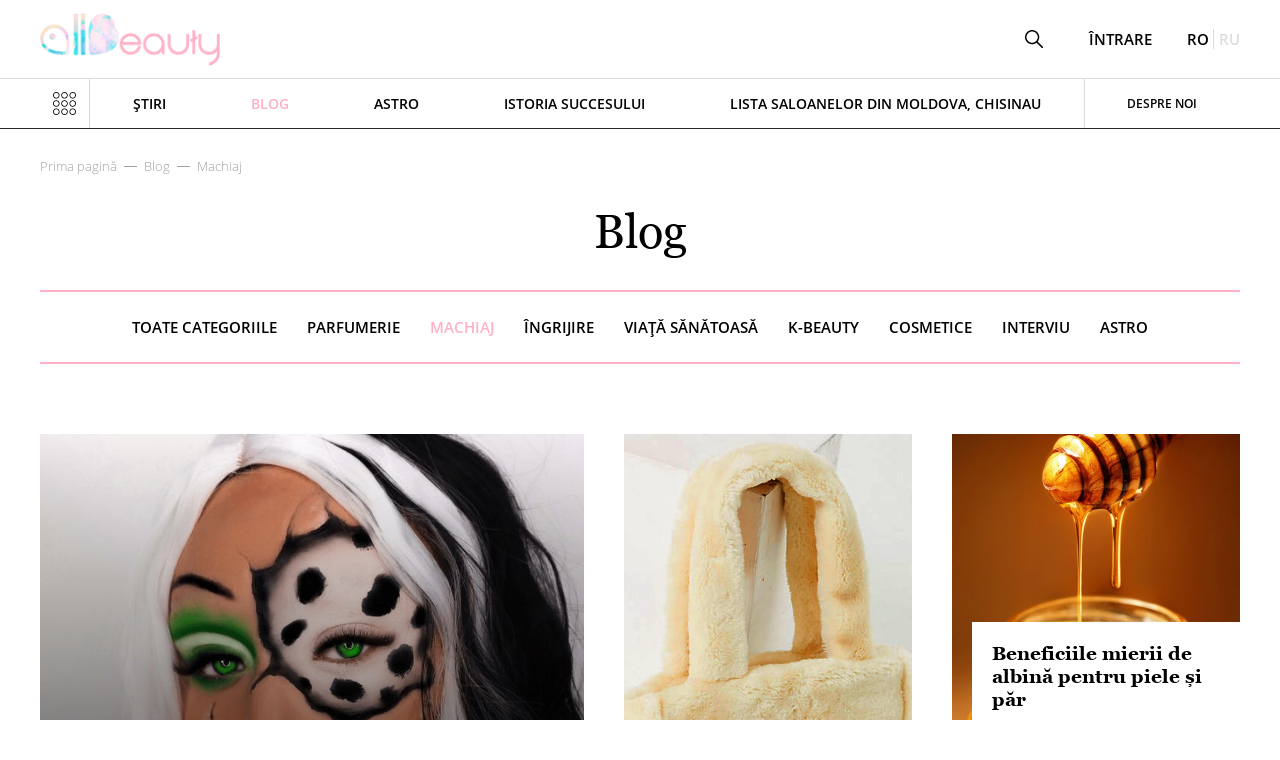

--- FILE ---
content_type: text/html; charset=UTF-8
request_url: https://www.allbeauty.md/ro/blog/makeup
body_size: 14089
content:
<!DOCTYPE html>
<html lang="ro">
<head>
    <script>
        (function (i, s, o, g, r, a, m) {
            i['GoogleAnalyticsObject'] = r;
            i[r] = i[r] || function () {
                (i[r].q = i[r].q || []).push(arguments)
            }, i[r].l = 1 * new Date();
            a = s.createElement(o),
                m = s.getElementsByTagName(o)[0];
            a.async = 1;
            a.src = g;
            m.parentNode.insertBefore(a, m)
        })(window, document, 'script', 'https://www.google-analytics.com/analytics.js', 'ga');
        ga('create', 'UA-92620173-1', 'auto');
        ga('send', 'pageview');
    </script>
<!--script data-ad-client="ca-pub-2647006161386548" async src="https://pagead2.googlesyndication.com/pagead/js/adsbygoogle.js"></script-->
    <!-- Yandex.Metrika counter -->
    <script type="text/javascript" >
        (function(m,e,t,r,i,k,a){m[i]=m[i]||function(){(m[i].a=m[i].a||[]).push(arguments)};
            m[i].l=1*new Date();k=e.createElement(t),a=e.getElementsByTagName(t)[0],k.async=1,k.src=r,a.parentNode.insertBefore(k,a)})
        (window, document, "script", "https://mc.yandex.ru/metrika/tag.js", "ym");

        ym(56435491, "init", {
            clickmap:true,
            trackLinks:true,
            accurateTrackBounce:true,
            webvisor:true
        });
    </script>
    <noscript><div><img src="https://mc.yandex.ru/watch/56435491" style="position:absolute; left:-9999px;" alt="" /></div></noscript>
    <!-- /Yandex.Metrika counter -->
    <meta charset="UTF-8">
    <meta name="_token" content="fufOFGEFbEtBMSyC8JVvN4eMbpeBS5AwNApPxTGb">
    <meta name="viewport" content="width=device-width, initial-scale=1.0">
    <meta http-equiv="X-UA-Compatible" content="ie=edge">
    <!-- HTML5 shim and Respond.js for IE8 support of HTML5 elements and media queries -->
    <!-- WARNING: Respond.js doesn't work if you view the page via file:// -->
    <!--[if lt IE 9]>
    <script src="https://oss.maxcdn.com/html5shiv/3.7.3/html5shiv.min.js"></script>
    <script src="https://oss.maxcdn.com/respond/1.4.2/respond.min.js"></script>
    <![endif]-->
    <title>Machiaj (Sfaturi, Tendinte, Noutati) — Allbeauty.md</title>
    <meta name="description" content="Afla totul despre Machiaj, Makeup, sfaturi utile, tendinte cu echipa Allbeauty in Moldova, Chisinau">
    <meta name="keywords" content="Allbeauty"/>

    <!-- Facebook -->
    <meta property="og:locale" content="ru_RU"/>
    <meta property="og:locale:alternate" content="ro_RO"/>
    <meta property="og:locale:alternate" content="en_EN"/>
    <meta property="og:type" content="website"/>
    <meta property="og:title" content="Machiaj (Sfaturi, Tendinte, Noutati) — Allbeauty.md"/>
    <meta property="og:description" content="Afla totul despre Machiaj, Makeup, sfaturi utile, tendinte cu echipa Allbeauty in Moldova, Chisinau"/>
    <meta property="og:url" content="new.allbeauty.md"/>
    <meta property="og:site_name" content="&lt;pre&gt;
Ghidul tău &icirc;n lumea frumuseții&lt;/pre&gt;
"/>
    <meta property="og:image" content="https://www.allbeauty.md/upfiles/info_line/22d8fc40ee08d87940d42ed8dae3545399886096.jpg"/>

    <!-- Twitter -->
    <meta property="og:fb:admins" content="new.allbeauty.md"/>
    <meta property="twitter:card" content="summary">
    <meta property="twitter:url" content="https://www.allbeauty.md/ro/blog/makeup">
    <meta property="twitter:title" content="Machiaj (Sfaturi, Tendinte, Noutati) — Allbeauty.md">
    <meta property="twitter:description" content="Afla totul despre Machiaj, Makeup, sfaturi utile, tendinte cu echipa Allbeauty in Moldova, Chisinau">
    <meta property="twitter:image" content="https://www.allbeauty.md/upfiles/info_line/22d8fc40ee08d87940d42ed8dae3545399886096.jpg">
    <meta name="twitter:site" content="@url"/>

    <meta property="place:location:latitude" content="47.028215"/>
    <meta property="place:location:longitude" content="28.840857"/>
    <meta property="business:contact_data:street_address" content="ул. Пушкина, 44 (здание Маклера)"/>
    <meta property="business:contact_data:locality" content="Chisinau"/>
    <meta property="business:contact_data:postal_code" content="MD2000"/>
    <meta property="business:contact_data:country_name" content="Moldova"/>
    <meta property="business:contact_data:email" content="info@webit.md"/>
        <meta property="business:contact_data:phone_number" content="+373 79 092 051"/>
    <meta property="business:contact_data:website" content="https://www.allbeauty.md/"/>
    <meta name="p:domain_verify" content="44efb9f65a18d6d67132596f337e40b4"/>

    
   
    <link title="Русский" dir="ltr" type="text/html" rel="alternate" hreflang="ru"
          href="https://www.allbeauty.md/ru/blog/makeup">
    <link title="Română" dir="ltr" type="text/html" rel="alternate" hreflang="ro"
          href="https://www.allbeauty.md/ro/blog/makeup">
    <link title="Русский" dir="ltr" type="text/html" rel="alternate" hreflang="x-default"
          href="https://www.allbeauty.md/">

            <link rel="canonical" href="https://www.allbeauty.md/ro/blog/makeup">
    
    <link rel="shortcut icon" type="image/png" href="https://www.allbeauty.md/favicon.png"/>
    <link rel="stylesheet" href="https://www.allbeauty.md/front-assets/css/style.min.css?v=5">
    <link rel="stylesheet" href="https://www.allbeauty.md/front-assets/css/custom.css">
    <link href="https://fonts.googleapis.com/css?family=Pacifico&display=swap" rel="stylesheet">
    <meta name="yandex-verification" content="9e6f33955cdb3273"/>
    <meta property="fb:pages" content="101297111246709"/>
    <meta name="google-signin-client_id" content="264618319093-7ns2egbmv4ptgij34vvs1ehdt64iu78g.apps.googleusercontent.com">
        <script type="application/ld+json">
            {
                "@context": "http://schema.org",
                "@type": "WebSite",
                "url": "https://allbeauty.md",
                "potentialAction":
                     {
                        "@type": "SearchAction",
                        "target": "https://allbeauty.md/ro/blog?search={search}",
                        "query-input": "required name=search"
                    }
            }
</script>

<script type="application/ld+json">
        {
            "@context": "http://schema.org",
            "@type": "Organization",
            "url": "https://allbeauty.md",
            "logo": "https://www.allbeauty.md/front-assets/img/logotype.png",
            "brand": "Allbeauty",
            "email": "info@allbeauty.md
",
            "contactPoint": [
                {
                    "@type": "ContactPoint",
                    "telephone": "+373 69 010 818",
                    "contactType": "customer service",
                    "contactOption": "TollFree",
                    "areaServed": "MD"
                }
            ]
        }
</script>

</head>
<body >


    <header class="page-header">
        <div class="page-header__container container">

            <div class="page-header__top">
                <div class="page-header__logo-box">
                    <a class="page-header__logo-link" href="https://www.allbeauty.md/ro">
                        <img class="page-header__logo" src="https://www.allbeauty.md/front-assets/img/logotype.png"
                             alt="Allbeauty.md Logotype" width="180">
                    </a>
                </div>

                <div class="page-header__search">
                    <div class="search">
                        <button class="search__btn search__trigger" type="button" data-search-trigger>
                            <svg width="15" height="15">
                                <use xlink:href="https://www.allbeauty.md/front-assets/img/sprite.svg#search"></use>
                            </svg>
                        </button>

                        <div class="search__box">
                            <form method="GET" action="https://www.allbeauty.md/ro/search" class="search__form">
                                <input class="search__input" type="text" name="s"
                                       placeholder="Cautare">
                                <button class="search__btn search__search" type="submit">
                                    <svg width="15" height="15">
                                        <use xlink:href="https://www.allbeauty.md/front-assets/img/sprite.svg#search"></use>
                                    </svg>
                                </button>
                                <button class="search__btn search__close" type="button" data-search-close>
                                    <svg width="15" height="15">
                                        <use xlink:href="https://www.allbeauty.md/front-assets/img/sprite.svg#close"></use>
                                    </svg>
                                </button>
                            </form>
                        </div>
                    </div>
                </div>

                <div class="page-header__user-area desktop">
                    <div class="user-area">
                        <div class="user-area__item">
                                                            <button type="button" class="user-area__link" data-modal="login">&Icirc;ntrare</button>
                                                    </div>
                    </div>
                </div>

                                    <div class="page-header__langs">
                        <div class="langs">
                            <ul class="langs__list">
                                                                    <li class="langs__item">
                                        <a class="langs__link active"
                                           href="https://www.allbeauty.md/ro/blog/makeup">ro</a>
                                    </li>
                                                                    <li class="langs__item">
                                        <a class="langs__link"
                                           href="https://www.allbeauty.md/ru/blog/makeup">ru</a>
                                    </li>
                                                            </ul>
                        </div>
                    </div>
                            </div>

            <div class="page-header__bottom">
                <div class="page-header__menu-btn mobile">
                    <button class="burger-btn" type="button" aria-label="Показать или скрыть меню навигации"
                            data-menu-trigger>
                        <div class="burger-icon">
                            <span class="burger-icon__line burger-icon__line--top"></span>
                            <span class="burger-icon__line burger-icon__line--middle"></span>
                            <span class="burger-icon__line burger-icon__line--bottom"></span>
                        </div>
                    </button>
                </div>
                <div class="page-header__menu-btn desktop">
                    <button class="menu-btn" type="button" aria-label="Показать или скрыть меню навигации"
                            data-menu-trigger>
                        <svg class="menu-btn__icon" width="23" height="23">
                            <use xlink:href="https://www.allbeauty.md/front-assets/img/sprite.svg#menu"></use>
                        </svg>
                        <svg class="menu-btn__icon" width="23" height="23">
                            <use xlink:href="https://www.allbeauty.md/front-assets/img/sprite.svg#close"></use>
                        </svg>
                    </button>
                </div>

                                    <div class="page-header__nav desktop">
                        <nav class="main-nav">
                            <ul class="main-nav__list">
                                                                                                        <li class="main-nav__item">
                                        <a class="main-nav__link"
                                           href="https://www.allbeauty.md/ro/news">Știri</a>
                                    </li>
                                                                                                        <li class="main-nav__item">
                                        <a class="main-nav__link active"
                                           href="https://www.allbeauty.md/ro/blog">Blog</a>
                                    </li>
                                                                                                        <li class="main-nav__item">
                                        <a class="main-nav__link"
                                           href="/ro/blog/astro">ASTRO</a>
                                    </li>
                                                                                                        <li class="main-nav__item">
                                        <a class="main-nav__link"
                                           href="https://www.allbeauty.md/ro/story">Istoria succesului</a>
                                    </li>
                                                                                                        <li class="main-nav__item">
                                        <a class="main-nav__link"
                                           href="https://www.allbeauty.md/ro/salon-list">Lista saloanelor din Moldova, Chisinau</a>
                                    </li>
                                                                                                        <li class="main-nav__item">
                                        <a class="main-nav__link"
                                           href="https://www.allbeauty.md/ro/about">Despre noi</a>
                                    </li>
                                                            </ul>
                        </nav>
                    </div>
                                <div class="page-header__user-area mobile">
                    <div class="user-area">
                        <!-- Если пользователь не залогинен -->
                        <div class="user-area__item">
                                                            <button type="button" class="user-area__link" data-modal="login">&Icirc;ntrare</button>
                                                    </div>
                    </div>
                </div>
            </div>

        </div>
        <div class="page-header__menu container">
            <div class="menu-box">
                                    <div class="menu-nav mobile">
                        <ul class="menu-nav__list">
                                                            <li class="menu-nav__item"><a
                                            class="menu-nav__link"
                                            href="https://www.allbeauty.md/ro/news">Știri</a>
                                </li>
                                                            <li class="menu-nav__item"><a
                                            class="menu-nav__link active"
                                            href="https://www.allbeauty.md/ro/blog">Blog</a>
                                </li>
                                                            <li class="menu-nav__item"><a
                                            class="menu-nav__link"
                                            href="/ro/blog/astro">ASTRO</a>
                                </li>
                                                            <li class="menu-nav__item"><a
                                            class="menu-nav__link"
                                            href="https://www.allbeauty.md/ro/story">Istoria succesului</a>
                                </li>
                                                            <li class="menu-nav__item"><a
                                            class="menu-nav__link"
                                            href="https://www.allbeauty.md/ro/salon-list">Lista saloanelor din Moldova, Chisinau</a>
                                </li>
                                                            <li class="menu-nav__item"><a
                                            class="menu-nav__link"
                                            href="https://www.allbeauty.md/ro/about">Despre noi</a>
                                </li>
                                                    </ul>
                    </div>
                
                                    <div class="menu">
                        <ul class="menu__list">
                                                                                                <li class="menu__item">
                                        <a class="menu__link"
                                           href="https://www.allbeauty.md/ro/blog/parfum">Parfumerie</a>
                                    </li>
                                                                                                                                <li class="menu__item">
                                        <a class="menu__link"
                                           href="https://www.allbeauty.md/ro/blog/makeup">Machiaj</a>
                                    </li>
                                                                                                                                <li class="menu__item">
                                        <a class="menu__link"
                                           href="https://www.allbeauty.md/ro/blog/care">&Icirc;ngrijire</a>
                                        <div class="menu__submenu">
                                            <ul class="submenu">
                                                                                                    <li class="submenu__item">
                                                        <a class="submenu__link"
                                                           href="https://www.allbeauty.md/ro/blog/ukhod-za-kozhej">&Icirc;ngrijirea pielii</a>
                                                    </li>
                                                                                                    <li class="submenu__item">
                                                        <a class="submenu__link"
                                                           href="https://www.allbeauty.md/ro/blog/ukhod-za-golovojj">&Icirc;ngrijirea părului</a>
                                                    </li>
                                                                                                    <li class="submenu__item">
                                                        <a class="submenu__link"
                                                           href="https://www.allbeauty.md/ro/blog/shampuni-i-kondicionery">Șampon și balsam</a>
                                                    </li>
                                                                                                    <li class="submenu__item">
                                                        <a class="submenu__link"
                                                           href="https://www.allbeauty.md/ro/blog/okrashivanie">Vopsire</a>
                                                    </li>
                                                                                                    <li class="submenu__item">
                                                        <a class="submenu__link"
                                                           href="https://www.allbeauty.md/ro/blog/aksessuary">Accesorii</a>
                                                    </li>
                                                                                                    <li class="submenu__item">
                                                        <a class="submenu__link"
                                                           href="https://www.allbeauty.md/ro/blog/ukhod-za-nogtjami">Ingrijirea unghiilor</a>
                                                    </li>
                                                                                                    <li class="submenu__item">
                                                        <a class="submenu__link"
                                                           href="https://www.allbeauty.md/ro/blog/ukhod-za-licom">&Icirc;ngrijire pentru față</a>
                                                    </li>
                                                                                            </ul>
                                        </div>
                                    </li>
                                                                                                                                <li class="menu__item">
                                        <a class="menu__link"
                                           href="https://www.allbeauty.md/ro/blog/mod-de-viata-sanatos">Viață sănătoasă</a>
                                    </li>
                                                                                                                                <li class="menu__item">
                                        <a class="menu__link"
                                           href="https://www.allbeauty.md/ro/blog/korea">K-Beauty</a>
                                    </li>
                                                                                                                                <li class="menu__item">
                                        <a class="menu__link"
                                           href="https://www.allbeauty.md/ro/blog/limited-edition">Сosmetice</a>
                                    </li>
                                                                                                                                <li class="menu__item">
                                        <a class="menu__link"
                                           href="https://www.allbeauty.md/ro/blog/interviu">Interviu</a>
                                    </li>
                                                                                                                                <li class="menu__item">
                                        <a class="menu__link"
                                           href="https://www.allbeauty.md/ro/blog/astro">ASTRO</a>
                                    </li>
                                                                                    </ul>
                    </div>
                
                <div class="menu-box__social">
                    <h3 class="menu-box__title">Allbeauty &icirc;n rețelele sociale</h3>
                    <div class="social">
                        <ul class="social__list">
                                                            <li class="social__item">
                                    <a class="social__link" href="https://www.facebook.com/AllBeauty.Moldova/" target="_blank">
                                        <svg class="social__icon" width="20" height="20">
                                            <use xlink:href="https://www.allbeauty.md/front-assets/img/sprite.svg#facebook"></use>
                                        </svg>
                                    </a>
                                </li>
                                                                                        <li class="social__item">
                                    <a class="social__link" href="https://www.instagram.com/allbeauty.moldova/" target="_blank">
                                        <svg class="social__icon" width="20" height="20">
                                            <use xlink:href="https://www.allbeauty.md/front-assets/img/sprite.svg#instagram-sketched"></use>
                                        </svg>
                                    </a>
                                </li>
                                                                                </ul>
                    </div>
                </div>
            </div>
        </div>
    </header>


    <main class="page-content">

        
        <div class="container">
            <div class="breadcrumbs">
    <ul class="breadcrumbs__list">
        <li class="breadcrumbs__item">
            <a href="https://www.allbeauty.md/ro" class="breadcrumbs__link">Prima pagină</a>
        </li>
                                                                                    <li class="breadcrumbs__item"><a href="https://www.allbeauty.md/ro/blog" class="breadcrumbs__link">Blog</a></li>
                                                                                <li class="breadcrumbs__item">
                    <a href="https://www.allbeauty.md/ro/blog/makeup" class="breadcrumbs__link">
                        Machiaj
                    </a>
                </li>
                    
            </ul>
</div>        </div>

        <section class="section">
            <div class="container">
                <div class="page-title">
                    <h1>Blog</h1>
                </div>
            </div>

                            <div class="inner-menu-mobile">
                    <div class="inner-menu__trigger">
                        <!-- Выводить сюда название текущей категории -->
                        <button class="inner-menu-mobile__btn" type="button"
                                data-inner-menu-trigger>Machiaj
                            <div class="inner-menu-mobile__btn-icon">
                                <span class="arrow-down-icon"></span>
                            </div>
                        </button>
                    </div>
                    <div class="inner-menu-mobile__menu" id="inner-menu-mob">
                        <div class="menu">
                            <ul class="menu__list">
                                <li class="menu__item">
                                    <a class="menu__link"
                                       href="https://www.allbeauty.md/ro/blog">toate categoriile</a>
                                </li>
                                                                                                            <li class="menu__item">
                                            <a class="menu__link"
                                               href="https://www.allbeauty.md/ro/blog/parfum">Parfumerie</a>
                                        </li>
                                                                                                                                                <li class="menu__item">
                                            <a class="menu__link"
                                               href="https://www.allbeauty.md/ro/blog/makeup">Machiaj</a>
                                        </li>
                                                                                                                                                <li class="menu__item">
                                            <a class="menu__link"
                                               href="https://www.allbeauty.md/ro/blog/care">&Icirc;ngrijire</a>
                                            <div class="menu__submenu">
                                                <ul class="submenu">
                                                                                                            <li class="submenu__item">
                                                            <a class="submenu__link"
                                                               href="https://www.allbeauty.md/ro/blog/ukhod-za-kozhej">&Icirc;ngrijirea pielii</a>
                                                        </li>
                                                                                                            <li class="submenu__item">
                                                            <a class="submenu__link"
                                                               href="https://www.allbeauty.md/ro/blog/ukhod-za-golovojj">&Icirc;ngrijirea părului</a>
                                                        </li>
                                                                                                            <li class="submenu__item">
                                                            <a class="submenu__link"
                                                               href="https://www.allbeauty.md/ro/blog/shampuni-i-kondicionery">Șampon și balsam</a>
                                                        </li>
                                                                                                            <li class="submenu__item">
                                                            <a class="submenu__link"
                                                               href="https://www.allbeauty.md/ro/blog/okrashivanie">Vopsire</a>
                                                        </li>
                                                                                                            <li class="submenu__item">
                                                            <a class="submenu__link"
                                                               href="https://www.allbeauty.md/ro/blog/aksessuary">Accesorii</a>
                                                        </li>
                                                                                                            <li class="submenu__item">
                                                            <a class="submenu__link"
                                                               href="https://www.allbeauty.md/ro/blog/ukhod-za-nogtjami">Ingrijirea unghiilor</a>
                                                        </li>
                                                                                                            <li class="submenu__item">
                                                            <a class="submenu__link"
                                                               href="https://www.allbeauty.md/ro/blog/ukhod-za-licom">&Icirc;ngrijire pentru față</a>
                                                        </li>
                                                                                                    </ul>
                                            </div>
                                        </li>
                                                                                                                                                <li class="menu__item">
                                            <a class="menu__link"
                                               href="https://www.allbeauty.md/ro/blog/mod-de-viata-sanatos">Viață sănătoasă</a>
                                        </li>
                                                                                                                                                <li class="menu__item">
                                            <a class="menu__link"
                                               href="https://www.allbeauty.md/ro/blog/korea">K-Beauty</a>
                                        </li>
                                                                                                                                                <li class="menu__item">
                                            <a class="menu__link"
                                               href="https://www.allbeauty.md/ro/blog/limited-edition">Сosmetice</a>
                                        </li>
                                                                                                                                                <li class="menu__item">
                                            <a class="menu__link"
                                               href="https://www.allbeauty.md/ro/blog/interviu">Interviu</a>
                                        </li>
                                                                                                                                                <li class="menu__item">
                                            <a class="menu__link"
                                               href="https://www.allbeauty.md/ro/blog/astro">ASTRO</a>
                                        </li>
                                                                                                </ul>
                        </div>
                    </div>
                </div>
            
            <div class="container">
                <div class="inner-menu-desktop section">
                    <div class="inner-menu">
                                                    <ul class="inner-menu__list">
                                <li class="inner-menu__item">
                                    <a class="inner-menu__link"
                                       href="https://www.allbeauty.md/ro/blog">toate categoriile</a>
                                </li>
                                                                    <li class="inner-menu__item">
                                        <a class="inner-menu__link"
                                           href="https://www.allbeauty.md/ro/blog/parfum">Parfumerie</a>
                                    </li>
                                                                    <li class="inner-menu__item">
                                        <a class="inner-menu__link active"
                                           href="https://www.allbeauty.md/ro/blog/makeup">Machiaj</a>
                                    </li>
                                                                    <li class="inner-menu__item">
                                        <a class="inner-menu__link"
                                           href="https://www.allbeauty.md/ro/blog/care">&Icirc;ngrijire</a>
                                    </li>
                                                                    <li class="inner-menu__item">
                                        <a class="inner-menu__link"
                                           href="https://www.allbeauty.md/ro/blog/mod-de-viata-sanatos">Viață sănătoasă</a>
                                    </li>
                                                                    <li class="inner-menu__item">
                                        <a class="inner-menu__link"
                                           href="https://www.allbeauty.md/ro/blog/korea">K-Beauty</a>
                                    </li>
                                                                    <li class="inner-menu__item">
                                        <a class="inner-menu__link"
                                           href="https://www.allbeauty.md/ro/blog/limited-edition">Сosmetice</a>
                                    </li>
                                                                    <li class="inner-menu__item">
                                        <a class="inner-menu__link"
                                           href="https://www.allbeauty.md/ro/blog/interviu">Interviu</a>
                                    </li>
                                                                    <li class="inner-menu__item">
                                        <a class="inner-menu__link"
                                           href="https://www.allbeauty.md/ro/blog/astro">ASTRO</a>
                                    </li>
                                                            </ul>
                                            </div>
                    <!-- выводить подменю текущего пункта -->
                                    </div>

                                    <div class="articles-cols">
                        <div class="articles-cols__leftside">
                                                                                                <div class="main-article-card">
                                        <a class="main-article-card__link"
                                           href="https://www.allbeauty.md/ro/one-blog/idei-de-machiaj-de-halloween"
                                           style="background-image: url('https://www.allbeauty.md/upfiles/info_line/99779aceb214e0acc23818cc77b65f4932480862.jpeg');">
                                            <div class="main-article-card__content">
                                                <h3 class="main-article-card__title">Idei de machiaj de Halloween</h3>
                                                <div class="main-article-card__categories">
                                                    
                                                                                                                                                                        <span class="main-article-card__category">Machiaj</span>
                                                                                                                                                            </div>
                                                <div class="main-article-card__info">
                                                    <span class="main-article-card__author">allBeauty</span>
                                                    <span class="main-article-card__date">29 octombrie 2021</span>
                                                </div>
                                            </div>
                                        </a>
                                    </div>
                                                                                                                                <div class="main-article-card">
                                        <a class="main-article-card__link"
                                           href="https://www.allbeauty.md/ro/one-blog/trucuri-pentru-aplicarea-rimelului"
                                           style="background-image: url('https://www.allbeauty.md/upfiles/info_line/b1b254564a803136a12ddd3b754c06fd90624067.jpg');">
                                            <div class="main-article-card__content">
                                                <h3 class="main-article-card__title">Trucuri pentru aplicarea rimelului</h3>
                                                <div class="main-article-card__categories">
                                                    
                                                                                                                                                                        <span class="main-article-card__category">Machiaj</span>
                                                                                                                                                            </div>
                                                <div class="main-article-card__info">
                                                    <span class="main-article-card__author">allBeauty</span>
                                                    <span class="main-article-card__date">22 octombrie 2021</span>
                                                </div>
                                            </div>
                                        </a>
                                    </div>
                                                                                                                                                                                                                                                                                                                                                                                                </div>
                        <div class="articles-cols__articles-wrap">
                            <div class="articles-cols__articles masonry">
                                                                                                                                                                                                                                                    <div class="article-card">
                                            <div class="article-card__img-box">
                                                <a class="article-card__img-link"
                                                   href="https://www.allbeauty.md/ro/one-blog/acestea-sunt-cele-10-gen-i-care-vor-domina-toamna"
                                                   style="background-image: url('https://www.allbeauty.md/upfiles/info_line/16878ec8c6d66ff230bb417cefd9651b57168474.jpg');"></a>
                                            </div>
                                            <div class="article-card__content">
                                                <h3 class="article-card__title">
                                                    <a href="https://www.allbeauty.md/ro/one-blog/acestea-sunt-cele-10-gen-i-care-vor-domina-toamna">Acestea sunt cele 10 genți care vor domina toamna</a>
                                                </h3>
                                                <div class="article-card__categories">
                                                    
                                                                                                                                                                        <a class="article-card__category"
                                                               href="https://www.allbeauty.md/ro/blog/makeup">Machiaj</a>
                                                                                                                                                            </div>
                                                <div class="article-card__info">
                                                    <span class="article-card__author">allBeauty</span>
                                                    <span class="article-card__date">20 octombrie 2021</span>
                                                </div>
                                            </div>
                                        </div>
                                                                                                                                                <div class="article-card">
                                            <div class="article-card__img-box">
                                                <a class="article-card__img-link"
                                                   href="https://www.allbeauty.md/ro/one-blog/beneficiile-mierii-de-albina-pentru-piele-i-par"
                                                   style="background-image: url('https://www.allbeauty.md/upfiles/info_line/8ccd9e514697c9fb53afb9e7b87b70ec41144545.jpeg');"></a>
                                            </div>
                                            <div class="article-card__content">
                                                <h3 class="article-card__title">
                                                    <a href="https://www.allbeauty.md/ro/one-blog/beneficiile-mierii-de-albina-pentru-piele-i-par">Beneficiile mierii de albină pentru piele și păr</a>
                                                </h3>
                                                <div class="article-card__categories">
                                                    
                                                                                                                                                                        <a class="article-card__category"
                                                               href="https://www.allbeauty.md/ro/blog/makeup">Machiaj</a>
                                                                                                                                                            </div>
                                                <div class="article-card__info">
                                                    <span class="article-card__author">allBeauty</span>
                                                    <span class="article-card__date">12 octombrie 2021</span>
                                                </div>
                                            </div>
                                        </div>
                                                                                                                                                <div class="article-card">
                                            <div class="article-card__img-box">
                                                <a class="article-card__img-link"
                                                   href="https://www.allbeauty.md/ro/one-blog/cele-mai-eficiente-8-moduri-de-a-folosi-cafeaua-in-frumuse-e"
                                                   style="background-image: url('https://www.allbeauty.md/upfiles/info_line/b246d19e23b100b126c1ab60c8fbffeb85181254.jpg');"></a>
                                            </div>
                                            <div class="article-card__content">
                                                <h3 class="article-card__title">
                                                    <a href="https://www.allbeauty.md/ro/one-blog/cele-mai-eficiente-8-moduri-de-a-folosi-cafeaua-in-frumuse-e">Cele mai eficiente 8 moduri de a folosi cafeaua &icirc;n frumusețe</a>
                                                </h3>
                                                <div class="article-card__categories">
                                                    
                                                                                                                                                                        <a class="article-card__category"
                                                               href="https://www.allbeauty.md/ro/blog/makeup">Machiaj</a>
                                                                                                                                                            </div>
                                                <div class="article-card__info">
                                                    <span class="article-card__author">allBeauty</span>
                                                    <span class="article-card__date">01 octombrie 2021</span>
                                                </div>
                                            </div>
                                        </div>
                                                                                                                                                <div class="article-card">
                                            <div class="article-card__img-box">
                                                <a class="article-card__img-link"
                                                   href="https://www.allbeauty.md/ro/one-blog/bluze-i-topuri-care-arata-bine-cu-jeans"
                                                   style="background-image: url('https://www.allbeauty.md/upfiles/info_line/cb20041d179c33423925bca5fbfe7dc276671248.jpg');"></a>
                                            </div>
                                            <div class="article-card__content">
                                                <h3 class="article-card__title">
                                                    <a href="https://www.allbeauty.md/ro/one-blog/bluze-i-topuri-care-arata-bine-cu-jeans">Bluze și topuri care arată bine cu jeans</a>
                                                </h3>
                                                <div class="article-card__categories">
                                                    
                                                                                                                                                                        <a class="article-card__category"
                                                               href="https://www.allbeauty.md/ro/blog/makeup">Machiaj</a>
                                                                                                                                                            </div>
                                                <div class="article-card__info">
                                                    <span class="article-card__author">allBeauty</span>
                                                    <span class="article-card__date">29 septembrie 2021</span>
                                                </div>
                                            </div>
                                        </div>
                                                                                                                                                <div class="article-card">
                                            <div class="article-card__img-box">
                                                <a class="article-card__img-link"
                                                   href="https://www.allbeauty.md/ro/one-blog/produse-cosmetice-de-la-aliexpress-ce-pute-i-comanda-i-ce-ar-trebui-sa-evita-i"
                                                   style="background-image: url('https://www.allbeauty.md/upfiles/info_line/bf10f9588734df227a3228dc12db3f9650339578.jpeg');"></a>
                                            </div>
                                            <div class="article-card__content">
                                                <h3 class="article-card__title">
                                                    <a href="https://www.allbeauty.md/ro/one-blog/produse-cosmetice-de-la-aliexpress-ce-pute-i-comanda-i-ce-ar-trebui-sa-evita-i">Produse cosmetice de la AliExpress: ce puteți comanda și ce ar trebui să evitați</a>
                                                </h3>
                                                <div class="article-card__categories">
                                                    
                                                                                                                                                                        <a class="article-card__category"
                                                               href="https://www.allbeauty.md/ro/blog/makeup">Machiaj</a>
                                                                                                                                                            </div>
                                                <div class="article-card__info">
                                                    <span class="article-card__author">allBeauty</span>
                                                    <span class="article-card__date">20 august 2021</span>
                                                </div>
                                            </div>
                                        </div>
                                                                                                </div>
                        </div>
                    </div>
                            </div>
        </section>

        
                    <section class="section container">
                <div class="articles-cols">
                    <div class="articles-cols__leftside">
                                                                                    <div class="main-article-card ">
                                    <a class="main-article-card__link"
                                       href="https://www.allbeauty.md/ro/one-blog/culori-care-te-vor-face-sa-ara-i-de-un-milion-de-dolari"
                                       style="background-image: url('https://www.allbeauty.md/upfiles/info_line/68feeedf1c8f74fae2b2a5ca88e1e2e930836241.jpg');">
                                        <div class="main-article-card__content">
                                            <h3 class="main-article-card__title">Culori care te vor face să arăți de un milion de dolari</h3>
                                            <div class="main-article-card__categories">
                                                
                                                                                                                                                            <span class="main-article-card__category">Machiaj</span>
                                                                                                                                                </div>
                                            <div class="main-article-card__info">
                                                <span class="main-article-card__author">allBeauty</span>
                                                <span class="main-article-card__date">16 august 2021</span>
                                            </div>
                                        </div>
                                    </a>
                                </div>
                                                                                                                <div class="main-article-card ">
                                    <a class="main-article-card__link"
                                       href="https://www.allbeauty.md/ro/one-blog/sfaturi-de-frumuse-e-pentru-a-seduce-un-barbat"
                                       style="background-image: url('https://www.allbeauty.md/upfiles/info_line/f4738fbff44eb52ee59568189e1c5c5048475383.jpg');">
                                        <div class="main-article-card__content">
                                            <h3 class="main-article-card__title">Cum să seduci pe un bărbat?  Sfaturi utile din categoria beauty</h3>
                                            <div class="main-article-card__categories">
                                                
                                                                                                                                                            <span class="main-article-card__category">Machiaj</span>
                                                                                                                                                </div>
                                            <div class="main-article-card__info">
                                                <span class="main-article-card__author">allBeauty</span>
                                                <span class="main-article-card__date">09 august 2021</span>
                                            </div>
                                        </div>
                                    </a>
                                </div>
                                                                                                                                                                                                                                                                                                                                            </div>

                    <div class="articles-cols__articles-wrap">
                        <div class="articles-cols__articles masonry">
                                                                                                                                                                                                                        <div class="article-card">
                                        <div class="article-card__img-box">
                                            <a class="article-card__img-link"
                                               href="https://www.allbeauty.md/ro/one-blog/vaselina-pentru-gene-va-vom-spune-pentru-ce-este-i-cum-este-folosita"
                                               style="background-image: url('https://www.allbeauty.md/upfiles/info_line/32d1b4b1a5b190622689416f092725aa17996618.jpg');"></a>
                                        </div>
                                        <div class="article-card__content">
                                            <h3 class="article-card__title">
                                                <a href="https://www.allbeauty.md/ro/one-blog/vaselina-pentru-gene-va-vom-spune-pentru-ce-este-i-cum-este-folosita">Vaselină pentru gene: vă vom spune pentru ce este și cum este folosită</a>
                                            </h3>
                                            <div class="article-card__categories">
                                                
                                                                                                                                                            <a class="article-card__category"
                                                           href="https://www.allbeauty.md/ro/blog/makeup">Machiaj</a>
                                                                                                            <a class="article-card__category"
                                                           href="https://www.allbeauty.md/ro/blog/kosmetichka">Trusa cosmetică</a>
                                                                                                                                                </div>
                                            <div class="article-card__info">
                                                <span class="article-card__author">allBeauty</span>
                                                <span class="article-card__date">06 august 2021</span>
                                            </div>
                                        </div>
                                    </div>
                                                                                                                                <div class="article-card">
                                        <div class="article-card__img-box">
                                            <a class="article-card__img-link"
                                               href="https://www.allbeauty.md/ro/one-blog/ai-avut-coronavirus-aceste-tratamente-va-vor-ajuta-sa-readuce-i-frumuse-ea-100"
                                               style="background-image: url('https://www.allbeauty.md/upfiles/info_line/bb57e7496f5f067201343f833b9eaef780377909.jpg');"></a>
                                        </div>
                                        <div class="article-card__content">
                                            <h3 class="article-card__title">
                                                <a href="https://www.allbeauty.md/ro/one-blog/ai-avut-coronavirus-aceste-tratamente-va-vor-ajuta-sa-readuce-i-frumuse-ea-100">Ai avut coronavirus? Aceste tratamente vă vor ajuta să readuceți frumusețea 100%</a>
                                            </h3>
                                            <div class="article-card__categories">
                                                
                                                                                                                                                            <a class="article-card__category"
                                                           href="https://www.allbeauty.md/ro/blog/makeup">Machiaj</a>
                                                                                                                                                </div>
                                            <div class="article-card__info">
                                                <span class="article-card__author">allBeauty</span>
                                                <span class="article-card__date">03 august 2021</span>
                                            </div>
                                        </div>
                                    </div>
                                                                                                                                <div class="article-card">
                                        <div class="article-card__img-box">
                                            <a class="article-card__img-link"
                                               href="https://www.allbeauty.md/ro/one-blog/-inute-cu-pantaloni-largi-pentru-a-arata-elegant-i-casual"
                                               style="background-image: url('https://www.allbeauty.md/upfiles/info_line/6fecb797d7436fba98464dd62266290961893874.jpg');"></a>
                                        </div>
                                        <div class="article-card__content">
                                            <h3 class="article-card__title">
                                                <a href="https://www.allbeauty.md/ro/one-blog/-inute-cu-pantaloni-largi-pentru-a-arata-elegant-i-casual">Ținute cu pantaloni largi pentru a arăta elegant și casual</a>
                                            </h3>
                                            <div class="article-card__categories">
                                                
                                                                                                                                                            <a class="article-card__category"
                                                           href="https://www.allbeauty.md/ro/blog/makeup">Machiaj</a>
                                                                                                                                                </div>
                                            <div class="article-card__info">
                                                <span class="article-card__author">allBeauty</span>
                                                <span class="article-card__date">30 iulie 2021</span>
                                            </div>
                                        </div>
                                    </div>
                                                                                                                                <div class="article-card">
                                        <div class="article-card__img-box">
                                            <a class="article-card__img-link"
                                               href="https://www.allbeauty.md/ro/one-blog/produse-cosmetice-bugetare-pentru-un-machiaj-perfect"
                                               style="background-image: url('https://www.allbeauty.md/upfiles/info_line/14386dd59cc941bb974691c4de4bb92c87319387.jpg');"></a>
                                        </div>
                                        <div class="article-card__content">
                                            <h3 class="article-card__title">
                                                <a href="https://www.allbeauty.md/ro/one-blog/produse-cosmetice-bugetare-pentru-un-machiaj-perfect">Produse cosmetice bugetare pentru un machiaj perfect</a>
                                            </h3>
                                            <div class="article-card__categories">
                                                
                                                                                                                                                            <a class="article-card__category"
                                                           href="https://www.allbeauty.md/ro/blog/makeup">Machiaj</a>
                                                                                                            <a class="article-card__category"
                                                           href="https://www.allbeauty.md/ro/blog/kosmetichka">Trusa cosmetică</a>
                                                                                                                                                </div>
                                            <div class="article-card__info">
                                                <span class="article-card__author">allBeauty</span>
                                                <span class="article-card__date">27 iulie 2021</span>
                                            </div>
                                        </div>
                                    </div>
                                                                                                                                <div class="article-card">
                                        <div class="article-card__img-box">
                                            <a class="article-card__img-link"
                                               href="https://www.allbeauty.md/ro/one-blog/a-a-se-reinventeaza-costumul-in-stilul-de-vara-2021"
                                               style="background-image: url('https://www.allbeauty.md/upfiles/info_line/cccec2c2502f6f6f63837e99fd129c4c71755215.jpg');"></a>
                                        </div>
                                        <div class="article-card__content">
                                            <h3 class="article-card__title">
                                                <a href="https://www.allbeauty.md/ro/one-blog/a-a-se-reinventeaza-costumul-in-stilul-de-vara-2021">Așa se reinventează costumul &icirc;n stilul de vară 2021</a>
                                            </h3>
                                            <div class="article-card__categories">
                                                
                                                                                                                                                            <a class="article-card__category"
                                                           href="https://www.allbeauty.md/ro/blog/makeup">Machiaj</a>
                                                                                                                                                </div>
                                            <div class="article-card__info">
                                                <span class="article-card__author">allBeauty</span>
                                                <span class="article-card__date">22 iulie 2021</span>
                                            </div>
                                        </div>
                                    </div>
                                                                                    </div>
                    </div>
                </div>
            </section>
        
        <div class="section container">
                            <div class="pagination">
        <ul class="pagination__list">
                            <li class="pagination__control">
                    <a class="link-more"><div class="link-more__icon"><svg width="14" height="14"><use xlink:href="https://www.allbeauty.md/front-assets/img/sprite.svg#prev"></use></svg></div></a>
                </li>
                <li class="pag__list active">
                    <a>1</a>
                </li>
                                                    <li class="pag__list ">
                        <a href="https://www.allbeauty.md/ro/blog/makeup?page=2">2</a>
                    </li>
                                    <li class="pag__list ">
                        <a href="https://www.allbeauty.md/ro/blog/makeup?page=3">3</a>
                    </li>
                                                    <li class="dots">
                        <a>...</a>
                    </li>
                                <li class="pag__list ">
                    <a href="https://www.allbeauty.md/ro/blog/makeup?page=5">5</a>
                </li>
                <li class="pagination__control">
                    <a href="https://www.allbeauty.md/ro/blog/makeup?page=2" class="link-more"><div class="link-more__icon"><svg width="14" height="14"><use xlink:href="https://www.allbeauty.md/front-assets/img/sprite.svg#next"></use></svg></div></a>
                </li>
                    </ul>
    </div>

                    </div>

                    <section class="container section category-description">
                <div class="title">
                    <h2>Machiaj</h2>
                </div>
                <div class="text-content closed">
                    <p>Magia există! Machiajul!</p>

<p>Machiajul este practica decorării feței.&nbsp; O față bine machiată este mai atractivă, deoarece poate &icirc;mbunătăți cele mai frumoase caracteristici și le poate acoperi pe cele ur&acirc;te.&nbsp; Machiajul a avut și are o importanță enormă &icirc;n istoria esteticii umane. &Icirc;n toate v&acirc;rstele, femeile au căutat cel mai bun mod de a-și spori frumusețea, a-și exprima fața, și a descoperi o personalitate.&nbsp; O simplă lovitură de culoare aplicată pe fața fiecărei fete, va conferi o nouă imagine. De asemenea, s-a demonstrat că o concordanță &icirc;ntre aspectul fizic real și cel dorit permite dob&acirc;ndirea unui grad mare de echilibru emoțional și psihologic, pe de altă parte, antipatia și respingerea aspectului &icirc;n sine pot provoca tulburări și pot duce, &icirc;n multe cazuri, la o nefericire permanentă a statului.&nbsp; Machiajul conferă oricărei femei o mai mare &icirc;ncredere &icirc;n sine, &icirc;i conferă vigoare și optimism.&nbsp; P&acirc;nă de cur&acirc;nd, ideea că machiajul era un produs simplu conceput pentru a &icirc;nfrumuseța femeile pe placul bărbaților era larg răsp&acirc;ndită.&nbsp; Cu toate acestea, această idee și-a pierdut valabilitatea, deoarece femeile și-au atins locul de drept &icirc;n societate.</p>

<p>&nbsp;</p>

<p>Să &icirc;ncepem de la femeile egiptene, ele &icirc;și evidenția ochii cu ajutorul culorilor puternice, obținute prin amestecarea păm&acirc;ntului, a cenușii și a cernelii. &Icirc;n prezent machiajul variază după, produse, mărci, tonuri, culori, forme, dimensiuni etc. Puteți machia ochii, buzele, genele, spr&acirc;ncenele, chiar și &icirc;ntreaga față.&nbsp; Machiajul este o artă și &icirc;n Republica Moldova, dar nu toată lumea &icirc;l poate face, nu este ușor, deoarece există prea multe tehnici pentru a-l realiza.&nbsp; Există machiaj de seară, machiaj de mireasă, machiaj de cocktail, machiaj de zi.&nbsp; Fiecare femeie are dreptul să arate, să se simtă bine &icirc;n orice perioadă și pentru toate ocaziile oferite pe parcursul &icirc;ntregii vieți. &Icirc;n Chișinău puteți găsi multe cursuri unde puteți &icirc;nvăța arta machiajului, tehnicile care le folosesc meșterii de machiaj și multe alte trucuri ce le fac bloggerii pe rețelele de socializare.</p>

<p>&nbsp;</p>

<p>Astăzi machiajul nu se mai face la &icirc;ntamplare, el trebuie aranjat și realizat după cerințele modei și tipul morfologic al persoanei. Impun&acirc;nd discernamant și autocunoaștere, trezind către o personalitate riguroasă, fără a transforma trăsăturile și caracteristicile proprii.</p>

<p>&nbsp;</p>

<p>&Icirc;n această categorie veți face cunoștință cu tendițele modei, tendințele machiajului, noutăți despre produsele cosmetice, sfaturi pentru o frumusețe impecabilă, etc. Să nu evitați să scriți &icirc;n comentarii după fiecare articol, ce dorințe aveți, care este tema care v-ar interesa mai mult, iar noi vom investiga și vom veni cu un articol informativ și folositor pentru dvs.</p>

                </div>
                <div class="category-description-show-more">
                    <div class="article-card__categories">
                        <a class="article-card__category" href="javascript:;"
                           data-open="Pentru a afla mai multe"
                           data-close="&Icirc;nchide">Pentru a afla mai multe</a>
                    </div>
                </div>
                            </section>
        

        
    </main>



    <footer class="page-footer">
        <div class="page-footer__container container">
            <div class="page-footer__logo-box">
                <a class="page-footer__logo-link" href="https://www.allbeauty.md/ro">
                    <img class="page-footer__logo" src="https://www.allbeauty.md/front-assets/img/logotype-white.png"
                         alt="Allbeauty.md Logotype" width="180">
                </a>
            </div>

                            <div class="page-footer__nav">
                    <ul class="page-footer__nav-list">
                                                    <li class="page-footer__nav-item">
                                <a class="page-footer__nav-link"
                                   href="https://www.allbeauty.md/ro/blog">Blog</a>
                            </li>
                                                    <li class="page-footer__nav-item">
                                <a class="page-footer__nav-link"
                                   href="/ro/blog/astro">ASTRO</a>
                            </li>
                                                    <li class="page-footer__nav-item">
                                <a class="page-footer__nav-link"
                                   href="https://www.allbeauty.md/ro/salon-list">Lista saloanelor din Moldova, Chisinau</a>
                            </li>
                                                    <li class="page-footer__nav-item">
                                <a class="page-footer__nav-link"
                                   href="https://www.allbeauty.md/ro/about">Despre noi</a>
                            </li>
                                                    <li class="page-footer__nav-item">
                                <a class="page-footer__nav-link"
                                   href="https://www.allbeauty.md/ro/order-ads">Apelați-ne pentru publicitate</a>
                            </li>
                                            </ul>
                </div>
            
                            <div class="page-footer__nav">
                    <ul class="page-footer__nav-list">
                                                    <li class="page-footer__nav-item">
                                <a class="page-footer__nav-link"
                                   href="https://www.allbeauty.md/ro/news">Știri</a>
                            </li>
                                                    <li class="page-footer__nav-item">
                                <a class="page-footer__nav-link"
                                   href="https://www.allbeauty.md/ro/terms-of-use">Termeni de utilizare</a>
                            </li>
                                                    <li class="page-footer__nav-item">
                                <a class="page-footer__nav-link"
                                   href="https://www.allbeauty.md/ro/privacy-policy">Confidențialitatea</a>
                            </li>
                                            </ul>
                </div>
            
            <div class="page-footer__bottom">
                <div class="page-footer__social">
                    <div class="social">
                        <ul class="social__list">
                                                            <li class="social__item">
                                    <a class="social__link" href="https://www.facebook.com/AllBeauty.Moldova/" target="_blank">
                                        <svg class="social__icon" width="20" height="20">
                                            <use xlink:href="https://www.allbeauty.md/front-assets/img/sprite.svg#facebook"></use>
                                        </svg>
                                    </a>
                                </li>
                                                                                        <li class="social__item">
                                    <a class="social__link" href="https://www.instagram.com/allbeauty.moldova/" target="_blank">
                                        <svg class="social__icon" width="20" height="20">
                                            <use xlink:href="https://www.allbeauty.md/front-assets/img/sprite.svg#instagram-sketched"></use>
                                        </svg>
                                    </a>
                                </li>
                                                        
                        </ul>
                    </div>
                </div>
                <div class="page-footer__copyright">
                    <p>Toate drepturile la texte aparțin autorilor. <span>&copy; allbeauty.md</span></p>
                </div>
                <div class="page-footer__dev">
                    <a class="webit-logo" href="https://www.webit.md/" target="_blank"></a>
                </div>
            </div>
        </div>
    </footer>

<button class="scroll-top hidden" type="button">
    <svg width="14" height="14">
        <use xlink:href="https://www.allbeauty.md/front-assets/img/sprite.svg#angle-top"></use>
    </svg>
</button>

<script src="https://www.allbeauty.md/front-assets/js/main.js?v=4"></script>
<script src="https://www.allbeauty.md/front-assets/js/ajax-scripts.js"></script>
<script src='https://www.google.com/recaptcha/api.js?hl=ro'></script>
<script src="https://apis.google.com/js/platform.js" async defer></script>


<div id="login-modal" class="modal login-modal">
        <div class="modal__container">
            <div class="modal__content">
                <div class="modal__body">

                    <h3 class="login-modal__title">Conectați-vă prin rețelele sociale</h3>
                    <div class="login-modal__row">
                        <a class="login-modal__btn facebook" href="javascript:void(0);" onclick="checkLoginState()">Logheaza-te cu Facebook</a>
                    </div>
                    <div class="login-modal__row">
                        <a class="login-modal__btn google gmail_login" href="javascript:void(0);"
                           style="position:relative;">
                            Conectați-vă cu google
                            <div class="g-signin2" data-onsuccess="onSignIn" data-theme="dark"
                                 style="display: inline-block;"></div>
                        </a>
                    </div>

                    <h3 class="login-modal__title">Conectați-vă prin e-mail</h3>

                    <form method="POST" action="https://www.allbeauty.md/ro/authUser/login" id="front_user_login" enctype="multipart/form-data">

                        <input type="hidden" name="_token" value="fufOFGEFbEtBMSyC8JVvN4eMbpeBS5AwNApPxTGb">

                        <div class="login-modal__row">
                            <input class="login-modal__input" type="email" name="email"
                                   placeholder="E-mail">
                        </div>
                        <div class="login-modal__row">
                            <div class="pass">
                                <input class="pass__input login-modal__input" type="password" name="password"
                                       placeholder="Parola">
                                <span class="pass__eye" data-show-pass>
                                    <svg width="22" height="22">
                                        <use xlink:href="https://www.allbeauty.md/front-assets/img/sprite.svg#eye"></use>
                                    </svg>
                                </span>
                            </div>
                        </div>
                        <div class="login-modal__row">
                            <div class="check">
                                <input class="check__input" type="checkbox" name="remember" id="remember">
                                <label class="check__label" for="remember">
                                    <span class="check__box"></span>
                                    Memoreză-mă!
                                </label>
                            </div>
                        </div>

                        <div class="login-modal__row text-right">
                            Ați uitat parola?

                            <button class="login-modal__link" type="button" data-modal="repass">Restabiliți</button>
                        </div>

                        <div class="login-modal__row login-modal__submit">
                            <button class="login-modal__btn" type="submit" onclick="saveForm(this)"
                                    data-form-id="front_user_login">Intră

                            </button>
                        </div>

                        <div class="error__data"></div>
                       
                        <div class="login-modal__row">
                            Nu aveți &icirc;ncă un cont personal?
                            <button class="login-modal__link" type="button" data-modal="registration">&Icirc;nregistrează-te

                            </button>
                        </div>
                    </form>
                </div>
                <button class="modal__close close-btn" type="button" aria-label="Close modal">
                    <svg width="30" height="30">
                        <use xlink:href="https://www.allbeauty.md/front-assets/img/sprite.svg#close"></use>
                    </svg>
                </button>
            </div>
        </div>
    </div>

    <div id="registration-modal" class="modal login-modal">
        <div class="modal__container">
            <div class="modal__content">
                <div class="modal__body">

                    <h3 class="login-modal__title">
Conectați-vă  prin intermediul rețelelor sociale

</h3>
                    <div class="login-modal__row">
                        <a class="login-modal__btn facebook" href="javascript:void(0);" onclick="checkLoginState()">Conectare prin facebook</a>
                    </div>
                    <div class="login-modal__row">
                        <a class="login-modal__btn google" href="javascript:void(0);" style="position:relative;">
                            &Icirc;nregistrare prin google
                            <div class="g-signin2" data-onsuccess="onSignIn" data-theme="dark"
                                 style="display: inline-block;"></div>
                        </a>
                    </div>

                    <h3 class="login-modal__title">&Icirc;nregistrare prin e-mail</h3>

                    <form method="POST" action="https://www.allbeauty.md/ro/authUser/register" id="front_user_register">

                        <input type="hidden" name="_token" value="fufOFGEFbEtBMSyC8JVvN4eMbpeBS5AwNApPxTGb">

                        <div class="login-modal__row">
                            <input class="login-modal__input" type="text" name="name" placeholder="Nume">
                        </div>

                        <div class="login-modal__row">
                            <input class="login-modal__input" type="email" name="email"
                                   placeholder="E-mail">
                        </div>
                        <div class="login-modal__row">
                            <div class="pass">
                                <input class="pass__input login-modal__input" name="password" type="password"
                                       placeholder="Parola">
                                <span class="pass__eye" data-show-pass>
                                    <svg width="22" height="22">
                                        <use xlink:href="https://www.allbeauty.md/front-assets/img/sprite.svg#eye"></use>
                                    </svg>
                                </span>
                            </div>
                        </div>
                        <div class="login-modal__row">
                            <div class="pass">
                                <input class="pass__input login-modal__input" name="repeat_password" type="password"
                                       placeholder="Confirmați parola
">
                                <span class="pass__eye" data-show-pass>
                                    <svg width="22" height="22">
                                        <use xlink:href="https://www.allbeauty.md/front-assets/img/sprite.svg#eye"></use>
                                    </svg>
                                </span>
                            </div>
                        </div>

                        <div class="g-recaptcha" data-sitekey="6LdGxz0UAAAAAIiW8ZiFwT9LYo9U3w2NW4UZSUCI"></div>

                        <div class="login-modal__row login-modal__submit">
                            <button class="login-modal__btn" type="submit" onclick="saveForm(this)"
                                    data-form-id="front_user_register">&Icirc;nregistrează-te
</button>
                        </div>

                        <div class="error__data"></div>
                        
                    </form>
                </div>
                <button class="modal__close close-btn" type="button" aria-label="Close modal">
                    <svg width="30" height="30">
                        <use xlink:href="https://www.allbeauty.md/front-assets/img/sprite.svg#close"></use>
                    </svg>
                </button>
            </div>
        </div>
    </div>

    <div id="repass-modal" class="modal login-modal">
        <div class="modal__container">
            <div class="modal__content">
                <div class="modal__body">
                    <h3 class="login-modal__title">Recuperare parola</h3>
                    <form method="POST" action="https://www.allbeauty.md/recoveryPass" id="front_user_recovery"
                          enctype="multipart/form-data">

                        <input type="hidden" name="_token" value="fufOFGEFbEtBMSyC8JVvN4eMbpeBS5AwNApPxTGb">

                        <div class="login-modal__row">
                            <input class="login-modal__input" type="email" name="email"
                                   placeholder="E-mail">
                        </div>

                        <div class="g-recaptcha" data-sitekey="6LdGxz0UAAAAAIiW8ZiFwT9LYo9U3w2NW4UZSUCI"></div>

                        <div class="login-modal__row login-modal__submit">
                            <button class="login-modal__btn" type="submit" onclick="saveForm(this)"
                                    data-form-id="front_user_recovery">Trimite
                            </button>
                        </div>

                        <div class="error__data"></div>
                    </form>
                </div>
                <button class="modal__close close-btn" type="button" aria-label="Close modal">
                    <svg width="30" height="30">
                        <use xlink:href="https://www.allbeauty.md/front-assets/img/sprite.svg#close"></use>
                    </svg>
                </button>
            </div>
        </div>
    </div>


    <div class="modal-overlay"></div><script>
    /*Facebook*/
    $(document).ready(function () {
        window.fbAsyncInit = function () {
            FB.init({
                appId: '489485861640484',
                cookie: true,
                xfbml: true,
                version: 'v3.3'
            });
            FB.AppEvents.logPageView();
        };

        (function (d, s, id) {
            var js, fjs = d.getElementsByTagName(s)[0];
            if (d.getElementById(id)) {
                return;
            }
            js = d.createElement(s);
            js.id = id;
            js.src = "https://connect.facebook.net/en_US/sdk.js";
            fjs.parentNode.insertBefore(js, fjs);
        }(document, 'script', 'facebook-jssdk'));

    });

    function checkLoginState() {
        FB.login(function (response) {
            FB.getLoginStatus(function (response) {
                statusChangeCallback(response);
            });
        }, {scope: 'public_profile,email'});
    }

    function statusChangeCallback(user_info) {
        $.ajaxSetup({
            headers: {
                'X-CSRF-TOKEN': $('meta[name="_token"]').attr('content')
            }
        });

        var facebookGraphURL = 'https://graph.facebook.com/me?fields=email,name&access_token=' + user_info.authResponse.accessToken;
        $.ajax({
            url: facebookGraphURL,
            dataType: 'json',
            success: function (data) {
                $.ajax({
                    type: "POST",
                    url: '/facebook/checkUser',
                    data: {
                        user_info: user_info,
                        user_data: data
                    },
                    success: function (response) {
                        if (response.status == true) {
                            $('.message_response').html(response.text);
                            $('.message_response').addClass('active');
                        }
                        else {
                            $('.message_response').html(response.text);
                            $('.message_response').addClass('active');
                        }
                        if (response.redirect) {
                            setTimeout(function () {
                                window.location = response.redirect;
                            }, 2000);
                        }
                        setTimeout(function () {
                            $('.message_response').removeClass('active');
                        }, 5000);
                    }
                });
            }
        });
    }

    /*End facebook*/
    var login_google = false;

    $(document).ready(function () {
        $('.gmail_login').on('click', function () {
            login_google = true;
        });
    });

    /*Google*/
    function onSignIn(googleUser) {
        var profile = googleUser.getBasicProfile();
        if (login_google == true) {
            if (profile) {
                $.ajaxSetup({
                    headers: {
                        'X-CSRF-TOKEN': $('meta[name="_token"]').attr('content')
                    }
                });
                $.ajax({
                    type: "POST",
                    url: '/google/checkUser',
                    beforeSend: function () {
                        $('.preloader__wrapper').addClass('active');
                    },
                    data: {
                        id: profile.getId(),
                        name: profile.getName(),
                        img: profile.getImageUrl(),
                        email: profile.getEmail()
                    },
                    success: function (response) {
                        setTimeout(function () {
                            $('.preloader__wrapper').removeClass('active');
                        }, 1000);

                        if (response.status == true) {
                            $('.message_response').html(response.text);
                            $('.message_response').addClass('active');
                        }
                        else {
                            $('.message_response').html(response.text);
                            $('.message_response').addClass('active');
                        }
                        if (response.redirect) {
                            setTimeout(function () {
                                window.location = response.redirect;
                            }, 2000);
                        }
                        setTimeout(function () {
                            $('.message_response').removeClass('active');
                        }, 5000);
                    }
                });
                login_google = false;
            }
        }
        else
            signOut();
    }

    function signOut() {
        var auth2 = gapi.auth2.getAuthInstance();
        auth2.signOut().then(function () {
            console.log('User signed out.');
        });
    }
    /*End google*/
</script></body>
</html>

--- FILE ---
content_type: text/html; charset=utf-8
request_url: https://www.google.com/recaptcha/api2/anchor?ar=1&k=6LdGxz0UAAAAAIiW8ZiFwT9LYo9U3w2NW4UZSUCI&co=aHR0cHM6Ly93d3cuYWxsYmVhdXR5Lm1kOjQ0Mw..&hl=ro&v=PoyoqOPhxBO7pBk68S4YbpHZ&size=normal&anchor-ms=20000&execute-ms=30000&cb=fg7glj6mz87
body_size: 49510
content:
<!DOCTYPE HTML><html dir="ltr" lang="ro"><head><meta http-equiv="Content-Type" content="text/html; charset=UTF-8">
<meta http-equiv="X-UA-Compatible" content="IE=edge">
<title>reCAPTCHA</title>
<style type="text/css">
/* cyrillic-ext */
@font-face {
  font-family: 'Roboto';
  font-style: normal;
  font-weight: 400;
  font-stretch: 100%;
  src: url(//fonts.gstatic.com/s/roboto/v48/KFO7CnqEu92Fr1ME7kSn66aGLdTylUAMa3GUBHMdazTgWw.woff2) format('woff2');
  unicode-range: U+0460-052F, U+1C80-1C8A, U+20B4, U+2DE0-2DFF, U+A640-A69F, U+FE2E-FE2F;
}
/* cyrillic */
@font-face {
  font-family: 'Roboto';
  font-style: normal;
  font-weight: 400;
  font-stretch: 100%;
  src: url(//fonts.gstatic.com/s/roboto/v48/KFO7CnqEu92Fr1ME7kSn66aGLdTylUAMa3iUBHMdazTgWw.woff2) format('woff2');
  unicode-range: U+0301, U+0400-045F, U+0490-0491, U+04B0-04B1, U+2116;
}
/* greek-ext */
@font-face {
  font-family: 'Roboto';
  font-style: normal;
  font-weight: 400;
  font-stretch: 100%;
  src: url(//fonts.gstatic.com/s/roboto/v48/KFO7CnqEu92Fr1ME7kSn66aGLdTylUAMa3CUBHMdazTgWw.woff2) format('woff2');
  unicode-range: U+1F00-1FFF;
}
/* greek */
@font-face {
  font-family: 'Roboto';
  font-style: normal;
  font-weight: 400;
  font-stretch: 100%;
  src: url(//fonts.gstatic.com/s/roboto/v48/KFO7CnqEu92Fr1ME7kSn66aGLdTylUAMa3-UBHMdazTgWw.woff2) format('woff2');
  unicode-range: U+0370-0377, U+037A-037F, U+0384-038A, U+038C, U+038E-03A1, U+03A3-03FF;
}
/* math */
@font-face {
  font-family: 'Roboto';
  font-style: normal;
  font-weight: 400;
  font-stretch: 100%;
  src: url(//fonts.gstatic.com/s/roboto/v48/KFO7CnqEu92Fr1ME7kSn66aGLdTylUAMawCUBHMdazTgWw.woff2) format('woff2');
  unicode-range: U+0302-0303, U+0305, U+0307-0308, U+0310, U+0312, U+0315, U+031A, U+0326-0327, U+032C, U+032F-0330, U+0332-0333, U+0338, U+033A, U+0346, U+034D, U+0391-03A1, U+03A3-03A9, U+03B1-03C9, U+03D1, U+03D5-03D6, U+03F0-03F1, U+03F4-03F5, U+2016-2017, U+2034-2038, U+203C, U+2040, U+2043, U+2047, U+2050, U+2057, U+205F, U+2070-2071, U+2074-208E, U+2090-209C, U+20D0-20DC, U+20E1, U+20E5-20EF, U+2100-2112, U+2114-2115, U+2117-2121, U+2123-214F, U+2190, U+2192, U+2194-21AE, U+21B0-21E5, U+21F1-21F2, U+21F4-2211, U+2213-2214, U+2216-22FF, U+2308-230B, U+2310, U+2319, U+231C-2321, U+2336-237A, U+237C, U+2395, U+239B-23B7, U+23D0, U+23DC-23E1, U+2474-2475, U+25AF, U+25B3, U+25B7, U+25BD, U+25C1, U+25CA, U+25CC, U+25FB, U+266D-266F, U+27C0-27FF, U+2900-2AFF, U+2B0E-2B11, U+2B30-2B4C, U+2BFE, U+3030, U+FF5B, U+FF5D, U+1D400-1D7FF, U+1EE00-1EEFF;
}
/* symbols */
@font-face {
  font-family: 'Roboto';
  font-style: normal;
  font-weight: 400;
  font-stretch: 100%;
  src: url(//fonts.gstatic.com/s/roboto/v48/KFO7CnqEu92Fr1ME7kSn66aGLdTylUAMaxKUBHMdazTgWw.woff2) format('woff2');
  unicode-range: U+0001-000C, U+000E-001F, U+007F-009F, U+20DD-20E0, U+20E2-20E4, U+2150-218F, U+2190, U+2192, U+2194-2199, U+21AF, U+21E6-21F0, U+21F3, U+2218-2219, U+2299, U+22C4-22C6, U+2300-243F, U+2440-244A, U+2460-24FF, U+25A0-27BF, U+2800-28FF, U+2921-2922, U+2981, U+29BF, U+29EB, U+2B00-2BFF, U+4DC0-4DFF, U+FFF9-FFFB, U+10140-1018E, U+10190-1019C, U+101A0, U+101D0-101FD, U+102E0-102FB, U+10E60-10E7E, U+1D2C0-1D2D3, U+1D2E0-1D37F, U+1F000-1F0FF, U+1F100-1F1AD, U+1F1E6-1F1FF, U+1F30D-1F30F, U+1F315, U+1F31C, U+1F31E, U+1F320-1F32C, U+1F336, U+1F378, U+1F37D, U+1F382, U+1F393-1F39F, U+1F3A7-1F3A8, U+1F3AC-1F3AF, U+1F3C2, U+1F3C4-1F3C6, U+1F3CA-1F3CE, U+1F3D4-1F3E0, U+1F3ED, U+1F3F1-1F3F3, U+1F3F5-1F3F7, U+1F408, U+1F415, U+1F41F, U+1F426, U+1F43F, U+1F441-1F442, U+1F444, U+1F446-1F449, U+1F44C-1F44E, U+1F453, U+1F46A, U+1F47D, U+1F4A3, U+1F4B0, U+1F4B3, U+1F4B9, U+1F4BB, U+1F4BF, U+1F4C8-1F4CB, U+1F4D6, U+1F4DA, U+1F4DF, U+1F4E3-1F4E6, U+1F4EA-1F4ED, U+1F4F7, U+1F4F9-1F4FB, U+1F4FD-1F4FE, U+1F503, U+1F507-1F50B, U+1F50D, U+1F512-1F513, U+1F53E-1F54A, U+1F54F-1F5FA, U+1F610, U+1F650-1F67F, U+1F687, U+1F68D, U+1F691, U+1F694, U+1F698, U+1F6AD, U+1F6B2, U+1F6B9-1F6BA, U+1F6BC, U+1F6C6-1F6CF, U+1F6D3-1F6D7, U+1F6E0-1F6EA, U+1F6F0-1F6F3, U+1F6F7-1F6FC, U+1F700-1F7FF, U+1F800-1F80B, U+1F810-1F847, U+1F850-1F859, U+1F860-1F887, U+1F890-1F8AD, U+1F8B0-1F8BB, U+1F8C0-1F8C1, U+1F900-1F90B, U+1F93B, U+1F946, U+1F984, U+1F996, U+1F9E9, U+1FA00-1FA6F, U+1FA70-1FA7C, U+1FA80-1FA89, U+1FA8F-1FAC6, U+1FACE-1FADC, U+1FADF-1FAE9, U+1FAF0-1FAF8, U+1FB00-1FBFF;
}
/* vietnamese */
@font-face {
  font-family: 'Roboto';
  font-style: normal;
  font-weight: 400;
  font-stretch: 100%;
  src: url(//fonts.gstatic.com/s/roboto/v48/KFO7CnqEu92Fr1ME7kSn66aGLdTylUAMa3OUBHMdazTgWw.woff2) format('woff2');
  unicode-range: U+0102-0103, U+0110-0111, U+0128-0129, U+0168-0169, U+01A0-01A1, U+01AF-01B0, U+0300-0301, U+0303-0304, U+0308-0309, U+0323, U+0329, U+1EA0-1EF9, U+20AB;
}
/* latin-ext */
@font-face {
  font-family: 'Roboto';
  font-style: normal;
  font-weight: 400;
  font-stretch: 100%;
  src: url(//fonts.gstatic.com/s/roboto/v48/KFO7CnqEu92Fr1ME7kSn66aGLdTylUAMa3KUBHMdazTgWw.woff2) format('woff2');
  unicode-range: U+0100-02BA, U+02BD-02C5, U+02C7-02CC, U+02CE-02D7, U+02DD-02FF, U+0304, U+0308, U+0329, U+1D00-1DBF, U+1E00-1E9F, U+1EF2-1EFF, U+2020, U+20A0-20AB, U+20AD-20C0, U+2113, U+2C60-2C7F, U+A720-A7FF;
}
/* latin */
@font-face {
  font-family: 'Roboto';
  font-style: normal;
  font-weight: 400;
  font-stretch: 100%;
  src: url(//fonts.gstatic.com/s/roboto/v48/KFO7CnqEu92Fr1ME7kSn66aGLdTylUAMa3yUBHMdazQ.woff2) format('woff2');
  unicode-range: U+0000-00FF, U+0131, U+0152-0153, U+02BB-02BC, U+02C6, U+02DA, U+02DC, U+0304, U+0308, U+0329, U+2000-206F, U+20AC, U+2122, U+2191, U+2193, U+2212, U+2215, U+FEFF, U+FFFD;
}
/* cyrillic-ext */
@font-face {
  font-family: 'Roboto';
  font-style: normal;
  font-weight: 500;
  font-stretch: 100%;
  src: url(//fonts.gstatic.com/s/roboto/v48/KFO7CnqEu92Fr1ME7kSn66aGLdTylUAMa3GUBHMdazTgWw.woff2) format('woff2');
  unicode-range: U+0460-052F, U+1C80-1C8A, U+20B4, U+2DE0-2DFF, U+A640-A69F, U+FE2E-FE2F;
}
/* cyrillic */
@font-face {
  font-family: 'Roboto';
  font-style: normal;
  font-weight: 500;
  font-stretch: 100%;
  src: url(//fonts.gstatic.com/s/roboto/v48/KFO7CnqEu92Fr1ME7kSn66aGLdTylUAMa3iUBHMdazTgWw.woff2) format('woff2');
  unicode-range: U+0301, U+0400-045F, U+0490-0491, U+04B0-04B1, U+2116;
}
/* greek-ext */
@font-face {
  font-family: 'Roboto';
  font-style: normal;
  font-weight: 500;
  font-stretch: 100%;
  src: url(//fonts.gstatic.com/s/roboto/v48/KFO7CnqEu92Fr1ME7kSn66aGLdTylUAMa3CUBHMdazTgWw.woff2) format('woff2');
  unicode-range: U+1F00-1FFF;
}
/* greek */
@font-face {
  font-family: 'Roboto';
  font-style: normal;
  font-weight: 500;
  font-stretch: 100%;
  src: url(//fonts.gstatic.com/s/roboto/v48/KFO7CnqEu92Fr1ME7kSn66aGLdTylUAMa3-UBHMdazTgWw.woff2) format('woff2');
  unicode-range: U+0370-0377, U+037A-037F, U+0384-038A, U+038C, U+038E-03A1, U+03A3-03FF;
}
/* math */
@font-face {
  font-family: 'Roboto';
  font-style: normal;
  font-weight: 500;
  font-stretch: 100%;
  src: url(//fonts.gstatic.com/s/roboto/v48/KFO7CnqEu92Fr1ME7kSn66aGLdTylUAMawCUBHMdazTgWw.woff2) format('woff2');
  unicode-range: U+0302-0303, U+0305, U+0307-0308, U+0310, U+0312, U+0315, U+031A, U+0326-0327, U+032C, U+032F-0330, U+0332-0333, U+0338, U+033A, U+0346, U+034D, U+0391-03A1, U+03A3-03A9, U+03B1-03C9, U+03D1, U+03D5-03D6, U+03F0-03F1, U+03F4-03F5, U+2016-2017, U+2034-2038, U+203C, U+2040, U+2043, U+2047, U+2050, U+2057, U+205F, U+2070-2071, U+2074-208E, U+2090-209C, U+20D0-20DC, U+20E1, U+20E5-20EF, U+2100-2112, U+2114-2115, U+2117-2121, U+2123-214F, U+2190, U+2192, U+2194-21AE, U+21B0-21E5, U+21F1-21F2, U+21F4-2211, U+2213-2214, U+2216-22FF, U+2308-230B, U+2310, U+2319, U+231C-2321, U+2336-237A, U+237C, U+2395, U+239B-23B7, U+23D0, U+23DC-23E1, U+2474-2475, U+25AF, U+25B3, U+25B7, U+25BD, U+25C1, U+25CA, U+25CC, U+25FB, U+266D-266F, U+27C0-27FF, U+2900-2AFF, U+2B0E-2B11, U+2B30-2B4C, U+2BFE, U+3030, U+FF5B, U+FF5D, U+1D400-1D7FF, U+1EE00-1EEFF;
}
/* symbols */
@font-face {
  font-family: 'Roboto';
  font-style: normal;
  font-weight: 500;
  font-stretch: 100%;
  src: url(//fonts.gstatic.com/s/roboto/v48/KFO7CnqEu92Fr1ME7kSn66aGLdTylUAMaxKUBHMdazTgWw.woff2) format('woff2');
  unicode-range: U+0001-000C, U+000E-001F, U+007F-009F, U+20DD-20E0, U+20E2-20E4, U+2150-218F, U+2190, U+2192, U+2194-2199, U+21AF, U+21E6-21F0, U+21F3, U+2218-2219, U+2299, U+22C4-22C6, U+2300-243F, U+2440-244A, U+2460-24FF, U+25A0-27BF, U+2800-28FF, U+2921-2922, U+2981, U+29BF, U+29EB, U+2B00-2BFF, U+4DC0-4DFF, U+FFF9-FFFB, U+10140-1018E, U+10190-1019C, U+101A0, U+101D0-101FD, U+102E0-102FB, U+10E60-10E7E, U+1D2C0-1D2D3, U+1D2E0-1D37F, U+1F000-1F0FF, U+1F100-1F1AD, U+1F1E6-1F1FF, U+1F30D-1F30F, U+1F315, U+1F31C, U+1F31E, U+1F320-1F32C, U+1F336, U+1F378, U+1F37D, U+1F382, U+1F393-1F39F, U+1F3A7-1F3A8, U+1F3AC-1F3AF, U+1F3C2, U+1F3C4-1F3C6, U+1F3CA-1F3CE, U+1F3D4-1F3E0, U+1F3ED, U+1F3F1-1F3F3, U+1F3F5-1F3F7, U+1F408, U+1F415, U+1F41F, U+1F426, U+1F43F, U+1F441-1F442, U+1F444, U+1F446-1F449, U+1F44C-1F44E, U+1F453, U+1F46A, U+1F47D, U+1F4A3, U+1F4B0, U+1F4B3, U+1F4B9, U+1F4BB, U+1F4BF, U+1F4C8-1F4CB, U+1F4D6, U+1F4DA, U+1F4DF, U+1F4E3-1F4E6, U+1F4EA-1F4ED, U+1F4F7, U+1F4F9-1F4FB, U+1F4FD-1F4FE, U+1F503, U+1F507-1F50B, U+1F50D, U+1F512-1F513, U+1F53E-1F54A, U+1F54F-1F5FA, U+1F610, U+1F650-1F67F, U+1F687, U+1F68D, U+1F691, U+1F694, U+1F698, U+1F6AD, U+1F6B2, U+1F6B9-1F6BA, U+1F6BC, U+1F6C6-1F6CF, U+1F6D3-1F6D7, U+1F6E0-1F6EA, U+1F6F0-1F6F3, U+1F6F7-1F6FC, U+1F700-1F7FF, U+1F800-1F80B, U+1F810-1F847, U+1F850-1F859, U+1F860-1F887, U+1F890-1F8AD, U+1F8B0-1F8BB, U+1F8C0-1F8C1, U+1F900-1F90B, U+1F93B, U+1F946, U+1F984, U+1F996, U+1F9E9, U+1FA00-1FA6F, U+1FA70-1FA7C, U+1FA80-1FA89, U+1FA8F-1FAC6, U+1FACE-1FADC, U+1FADF-1FAE9, U+1FAF0-1FAF8, U+1FB00-1FBFF;
}
/* vietnamese */
@font-face {
  font-family: 'Roboto';
  font-style: normal;
  font-weight: 500;
  font-stretch: 100%;
  src: url(//fonts.gstatic.com/s/roboto/v48/KFO7CnqEu92Fr1ME7kSn66aGLdTylUAMa3OUBHMdazTgWw.woff2) format('woff2');
  unicode-range: U+0102-0103, U+0110-0111, U+0128-0129, U+0168-0169, U+01A0-01A1, U+01AF-01B0, U+0300-0301, U+0303-0304, U+0308-0309, U+0323, U+0329, U+1EA0-1EF9, U+20AB;
}
/* latin-ext */
@font-face {
  font-family: 'Roboto';
  font-style: normal;
  font-weight: 500;
  font-stretch: 100%;
  src: url(//fonts.gstatic.com/s/roboto/v48/KFO7CnqEu92Fr1ME7kSn66aGLdTylUAMa3KUBHMdazTgWw.woff2) format('woff2');
  unicode-range: U+0100-02BA, U+02BD-02C5, U+02C7-02CC, U+02CE-02D7, U+02DD-02FF, U+0304, U+0308, U+0329, U+1D00-1DBF, U+1E00-1E9F, U+1EF2-1EFF, U+2020, U+20A0-20AB, U+20AD-20C0, U+2113, U+2C60-2C7F, U+A720-A7FF;
}
/* latin */
@font-face {
  font-family: 'Roboto';
  font-style: normal;
  font-weight: 500;
  font-stretch: 100%;
  src: url(//fonts.gstatic.com/s/roboto/v48/KFO7CnqEu92Fr1ME7kSn66aGLdTylUAMa3yUBHMdazQ.woff2) format('woff2');
  unicode-range: U+0000-00FF, U+0131, U+0152-0153, U+02BB-02BC, U+02C6, U+02DA, U+02DC, U+0304, U+0308, U+0329, U+2000-206F, U+20AC, U+2122, U+2191, U+2193, U+2212, U+2215, U+FEFF, U+FFFD;
}
/* cyrillic-ext */
@font-face {
  font-family: 'Roboto';
  font-style: normal;
  font-weight: 900;
  font-stretch: 100%;
  src: url(//fonts.gstatic.com/s/roboto/v48/KFO7CnqEu92Fr1ME7kSn66aGLdTylUAMa3GUBHMdazTgWw.woff2) format('woff2');
  unicode-range: U+0460-052F, U+1C80-1C8A, U+20B4, U+2DE0-2DFF, U+A640-A69F, U+FE2E-FE2F;
}
/* cyrillic */
@font-face {
  font-family: 'Roboto';
  font-style: normal;
  font-weight: 900;
  font-stretch: 100%;
  src: url(//fonts.gstatic.com/s/roboto/v48/KFO7CnqEu92Fr1ME7kSn66aGLdTylUAMa3iUBHMdazTgWw.woff2) format('woff2');
  unicode-range: U+0301, U+0400-045F, U+0490-0491, U+04B0-04B1, U+2116;
}
/* greek-ext */
@font-face {
  font-family: 'Roboto';
  font-style: normal;
  font-weight: 900;
  font-stretch: 100%;
  src: url(//fonts.gstatic.com/s/roboto/v48/KFO7CnqEu92Fr1ME7kSn66aGLdTylUAMa3CUBHMdazTgWw.woff2) format('woff2');
  unicode-range: U+1F00-1FFF;
}
/* greek */
@font-face {
  font-family: 'Roboto';
  font-style: normal;
  font-weight: 900;
  font-stretch: 100%;
  src: url(//fonts.gstatic.com/s/roboto/v48/KFO7CnqEu92Fr1ME7kSn66aGLdTylUAMa3-UBHMdazTgWw.woff2) format('woff2');
  unicode-range: U+0370-0377, U+037A-037F, U+0384-038A, U+038C, U+038E-03A1, U+03A3-03FF;
}
/* math */
@font-face {
  font-family: 'Roboto';
  font-style: normal;
  font-weight: 900;
  font-stretch: 100%;
  src: url(//fonts.gstatic.com/s/roboto/v48/KFO7CnqEu92Fr1ME7kSn66aGLdTylUAMawCUBHMdazTgWw.woff2) format('woff2');
  unicode-range: U+0302-0303, U+0305, U+0307-0308, U+0310, U+0312, U+0315, U+031A, U+0326-0327, U+032C, U+032F-0330, U+0332-0333, U+0338, U+033A, U+0346, U+034D, U+0391-03A1, U+03A3-03A9, U+03B1-03C9, U+03D1, U+03D5-03D6, U+03F0-03F1, U+03F4-03F5, U+2016-2017, U+2034-2038, U+203C, U+2040, U+2043, U+2047, U+2050, U+2057, U+205F, U+2070-2071, U+2074-208E, U+2090-209C, U+20D0-20DC, U+20E1, U+20E5-20EF, U+2100-2112, U+2114-2115, U+2117-2121, U+2123-214F, U+2190, U+2192, U+2194-21AE, U+21B0-21E5, U+21F1-21F2, U+21F4-2211, U+2213-2214, U+2216-22FF, U+2308-230B, U+2310, U+2319, U+231C-2321, U+2336-237A, U+237C, U+2395, U+239B-23B7, U+23D0, U+23DC-23E1, U+2474-2475, U+25AF, U+25B3, U+25B7, U+25BD, U+25C1, U+25CA, U+25CC, U+25FB, U+266D-266F, U+27C0-27FF, U+2900-2AFF, U+2B0E-2B11, U+2B30-2B4C, U+2BFE, U+3030, U+FF5B, U+FF5D, U+1D400-1D7FF, U+1EE00-1EEFF;
}
/* symbols */
@font-face {
  font-family: 'Roboto';
  font-style: normal;
  font-weight: 900;
  font-stretch: 100%;
  src: url(//fonts.gstatic.com/s/roboto/v48/KFO7CnqEu92Fr1ME7kSn66aGLdTylUAMaxKUBHMdazTgWw.woff2) format('woff2');
  unicode-range: U+0001-000C, U+000E-001F, U+007F-009F, U+20DD-20E0, U+20E2-20E4, U+2150-218F, U+2190, U+2192, U+2194-2199, U+21AF, U+21E6-21F0, U+21F3, U+2218-2219, U+2299, U+22C4-22C6, U+2300-243F, U+2440-244A, U+2460-24FF, U+25A0-27BF, U+2800-28FF, U+2921-2922, U+2981, U+29BF, U+29EB, U+2B00-2BFF, U+4DC0-4DFF, U+FFF9-FFFB, U+10140-1018E, U+10190-1019C, U+101A0, U+101D0-101FD, U+102E0-102FB, U+10E60-10E7E, U+1D2C0-1D2D3, U+1D2E0-1D37F, U+1F000-1F0FF, U+1F100-1F1AD, U+1F1E6-1F1FF, U+1F30D-1F30F, U+1F315, U+1F31C, U+1F31E, U+1F320-1F32C, U+1F336, U+1F378, U+1F37D, U+1F382, U+1F393-1F39F, U+1F3A7-1F3A8, U+1F3AC-1F3AF, U+1F3C2, U+1F3C4-1F3C6, U+1F3CA-1F3CE, U+1F3D4-1F3E0, U+1F3ED, U+1F3F1-1F3F3, U+1F3F5-1F3F7, U+1F408, U+1F415, U+1F41F, U+1F426, U+1F43F, U+1F441-1F442, U+1F444, U+1F446-1F449, U+1F44C-1F44E, U+1F453, U+1F46A, U+1F47D, U+1F4A3, U+1F4B0, U+1F4B3, U+1F4B9, U+1F4BB, U+1F4BF, U+1F4C8-1F4CB, U+1F4D6, U+1F4DA, U+1F4DF, U+1F4E3-1F4E6, U+1F4EA-1F4ED, U+1F4F7, U+1F4F9-1F4FB, U+1F4FD-1F4FE, U+1F503, U+1F507-1F50B, U+1F50D, U+1F512-1F513, U+1F53E-1F54A, U+1F54F-1F5FA, U+1F610, U+1F650-1F67F, U+1F687, U+1F68D, U+1F691, U+1F694, U+1F698, U+1F6AD, U+1F6B2, U+1F6B9-1F6BA, U+1F6BC, U+1F6C6-1F6CF, U+1F6D3-1F6D7, U+1F6E0-1F6EA, U+1F6F0-1F6F3, U+1F6F7-1F6FC, U+1F700-1F7FF, U+1F800-1F80B, U+1F810-1F847, U+1F850-1F859, U+1F860-1F887, U+1F890-1F8AD, U+1F8B0-1F8BB, U+1F8C0-1F8C1, U+1F900-1F90B, U+1F93B, U+1F946, U+1F984, U+1F996, U+1F9E9, U+1FA00-1FA6F, U+1FA70-1FA7C, U+1FA80-1FA89, U+1FA8F-1FAC6, U+1FACE-1FADC, U+1FADF-1FAE9, U+1FAF0-1FAF8, U+1FB00-1FBFF;
}
/* vietnamese */
@font-face {
  font-family: 'Roboto';
  font-style: normal;
  font-weight: 900;
  font-stretch: 100%;
  src: url(//fonts.gstatic.com/s/roboto/v48/KFO7CnqEu92Fr1ME7kSn66aGLdTylUAMa3OUBHMdazTgWw.woff2) format('woff2');
  unicode-range: U+0102-0103, U+0110-0111, U+0128-0129, U+0168-0169, U+01A0-01A1, U+01AF-01B0, U+0300-0301, U+0303-0304, U+0308-0309, U+0323, U+0329, U+1EA0-1EF9, U+20AB;
}
/* latin-ext */
@font-face {
  font-family: 'Roboto';
  font-style: normal;
  font-weight: 900;
  font-stretch: 100%;
  src: url(//fonts.gstatic.com/s/roboto/v48/KFO7CnqEu92Fr1ME7kSn66aGLdTylUAMa3KUBHMdazTgWw.woff2) format('woff2');
  unicode-range: U+0100-02BA, U+02BD-02C5, U+02C7-02CC, U+02CE-02D7, U+02DD-02FF, U+0304, U+0308, U+0329, U+1D00-1DBF, U+1E00-1E9F, U+1EF2-1EFF, U+2020, U+20A0-20AB, U+20AD-20C0, U+2113, U+2C60-2C7F, U+A720-A7FF;
}
/* latin */
@font-face {
  font-family: 'Roboto';
  font-style: normal;
  font-weight: 900;
  font-stretch: 100%;
  src: url(//fonts.gstatic.com/s/roboto/v48/KFO7CnqEu92Fr1ME7kSn66aGLdTylUAMa3yUBHMdazQ.woff2) format('woff2');
  unicode-range: U+0000-00FF, U+0131, U+0152-0153, U+02BB-02BC, U+02C6, U+02DA, U+02DC, U+0304, U+0308, U+0329, U+2000-206F, U+20AC, U+2122, U+2191, U+2193, U+2212, U+2215, U+FEFF, U+FFFD;
}

</style>
<link rel="stylesheet" type="text/css" href="https://www.gstatic.com/recaptcha/releases/PoyoqOPhxBO7pBk68S4YbpHZ/styles__ltr.css">
<script nonce="RnH5-_6Zwx1jRGABmJKTiw" type="text/javascript">window['__recaptcha_api'] = 'https://www.google.com/recaptcha/api2/';</script>
<script type="text/javascript" src="https://www.gstatic.com/recaptcha/releases/PoyoqOPhxBO7pBk68S4YbpHZ/recaptcha__ro.js" nonce="RnH5-_6Zwx1jRGABmJKTiw">
      
    </script></head>
<body><div id="rc-anchor-alert" class="rc-anchor-alert"></div>
<input type="hidden" id="recaptcha-token" value="[base64]">
<script type="text/javascript" nonce="RnH5-_6Zwx1jRGABmJKTiw">
      recaptcha.anchor.Main.init("[\x22ainput\x22,[\x22bgdata\x22,\x22\x22,\[base64]/[base64]/[base64]/ZyhXLGgpOnEoW04sMjEsbF0sVywwKSxoKSxmYWxzZSxmYWxzZSl9Y2F0Y2goayl7RygzNTgsVyk/[base64]/[base64]/[base64]/[base64]/[base64]/[base64]/[base64]/bmV3IEJbT10oRFswXSk6dz09Mj9uZXcgQltPXShEWzBdLERbMV0pOnc9PTM/bmV3IEJbT10oRFswXSxEWzFdLERbMl0pOnc9PTQ/[base64]/[base64]/[base64]/[base64]/[base64]\\u003d\x22,\[base64]\\u003d\x22,\x22woxew5haw5RGw7LDsMKxWsKUcMKZwpFHfix0S8O2Q2IowqM8HlAJwrYtwrJkbi0ABTtrwqXDth3Dq2jDq8OmwrIgw4nCvCTDmsOtc1HDpU5hwqzCvjVYcS3Diy9jw7jDtmQswpfCtcOAw6HDow/CgyLCm3R6TAQ4w7XCuyYTworCpcO/worDhk8+wq8lPxXCgxt4wqfDucOULjHCn8OMYhPCjxDCssOow7TCgcKEwrLDscO4RnDCiMKePDUkG8KwwrTDlwQCXXo+U8KVD8KaRmHChkbCqMOPcx3CisKzPcOLQcKWwrJaFsOlaMO6PyF6KMKGwrBEcGDDocOyZ8OuC8O1d2nDh8OYw5XClcOAPF/DqzNDw7MDw7PDkcK7w7hPwqh1w5nCk8OkwrABw7ovw4YFw7LCi8Khwr/DnQLCvcODPzPDkWDCoBTDmCXCjsOOMsOkAcOCw4fCjsKAbybCrsO4w7Axfn/[base64]/QEJia2IAwrh+O8KzAsO8aMOHw5UOw50ww73CvwJLXsOOw7rDmMOpwosFwqvCtnfDmMODSMKZAkI4TFTCqMOiw6rDs8KawovCnALDh2ArwocGV8KDwqTDujrCjMKrdsKJZRbDk8OSRG9mwrDDisK/[base64]/Cp8ONwq4FOsK+SSnCnsKPwrPDuXhdP8KAIiLDhmbCtcO/Jnsww5dADcO7wp3ChmN7MFp1wp3CtCHDj8KHw5jCkyfCkcO6ECvDpHcmw6tUw43Cv1DDpsO5wrjCmMKcSng5A8Otam0+w6nDpcO9ax8Dw7wZwpbCmcKfa2U1G8OGwoQBOsKPNQ0xw4zDhsOvwoBjf8OZfcKRwq8nw60NX8Osw5s/w7jCmMOiFG3CmsK9w4pdwo5/w4fCmcKuNF90HcONDcKKKWvDqz/DuMOjwoEswrRIwqPCqUsiQ1vCj8Kkwo/DkMKGw4nClzk8Pk4ow5opw6nClmtdC1HCi3/DkcOyw4rDrADDhMOuM2XCn8KLaT7DpcObwpQiVsOfw4zCrHvDpcKgPMKrQsO7wrDDo2zCo8KqbsOdw47DpgsAw6wLWcOUwrnDtGgEw4UbwojCjmDDnnw0w7zCo0HDpCowPcKVPD3CiUwjDcKWCkkVLsK4OsKmUiHChQ3Do8OMR19dw5dSw6cvIMKKw5/[base64]/DisK2w7IfwpcnTsO4GUTDlXDCmcOqwrR4XMKPQH8kw7HCjsKrw6YZw5TDmcKLf8OVPi0KwrJjKVhcwpMswr7CjArDkgbCg8KwwozDkMKjXhzDrMKHXEpqw73CmBNXwoASTjZlw7XDnsOQw7PDtsK5fcOBwqPCoMO8eMOHf8OoE8O/wqcgV8OLGsKUS8OeIX3Cr1TCn2/CmMOwDAHCusKRYkjDk8ORRcKSRcK4S8O6wrrDpBPDpcOKwqMiEsOkVsO8BQAufMOiw5XClMKPwqMRwo/CqCjDhsOMMjXCm8KYdkRuwq7DoMKfwrg4wrXCgDzCrMO6w6JawrXCg8KiPcK3woAnZGYzEW/DrsK0G8OIwprCrXHDjsKCwp7DoMKhw7LDsXYGAiLDjw7CtHcWIVRAwqweWcKeEndXw5PCvUvDl1XCgsKgBcKwwrIeAcOfwpbDokPDnjMMw5jCt8KndF0EwpfCimdXf8OuKlXDgsOlF8O4woVDwq8pwoo/w67CtSbCpcKZw6U/[base64]/CnsONwonDpwItwrxFRsOiwoPDpsKRQsO6w7R/[base64]/CpcKYIsO+wrA8wpzDqzliBzsAw6Ruwq0tSsKrYUfDtDlTeGzDtMKowoR8bcKraMKmwpU4TsO4wq9RFXsbwrnDlMKHIlLDmMOdwqfDvcK4SXVTw4NJKDddKCzDui1NWHhawqvDmUM9eD8IecOawr/Dm8KxwqDDuVxTCgbCoMKKI8OIA8O2wojCqhctwqYHcHnCnlU6woPDmzlcw7/[base64]/[base64]/WF4twrzDkwldw7cjRk5vFVJXPsK0QHwbw50Vw4zCjwMeaQrCuGLCgsKjWgQJw4xpwqV8NcOIDk59w5fDk8Kxw4gJw7/[base64]/[base64]/wp1kasOKQMKRw5/CkMOfw5/Di30RQcKeRH7CoEMLFxsCw5BHSm4UVcKzMmllVFlWZnxWUTQHOMOwHS5VwrLCvF/Dq8K8w5Mzw7zDphXCt1dZQ8K6w5/[base64]/NMKQw5sldUTDssK8w4XCuj7DinYNb1ByAy00wrrDiXvDnQ3Dn8OWNm/[base64]/[base64]/YsKISCEPwpDCrcOcwpoRH8OGWmXDpsO9w7zCq1AZdMO0wqZmw5I+w4jDtkFDI8OzwrUzLcK/w7QtbW10w67DhcK8HcK6wqfDs8KgesKIHkTCisO9wpBXwqHDsMKCwobDscKfAcOSUR0nw6BKRcORZsO/VSs+wr8VNzLDlUslO1M9woXCiMK5wolkwrfDlsOmXRvCpBHCj8KGCsODw4fChXbCksOYE8OROsOubFpBw4gXasKQNsOREcKtw5bDiyHDvsKxwpgwP8OACkXDsGgIwodXasOBKitNaMKIwpp7bQPChXjDlSDCmSHCtjdlwrRSwp/[base64]/IMKqWcKdZk5PEyvDksOxwrvCm8K7V8Olw43CrgwmwqPDgcKtQcKGwrNOwpvDpz4+wpvCr8ORe8OUOMONwpbCnsKPAcOswppPw4jDhcKUSRAgwrLCvU8xw5t2HUFvwprCqSPCkG7Dg8OzJg/[base64]/w5zCi8ODw5dyEsKLfcO0w6fCpMKKIcK3w77CqFnCqUXCqRTDmEVdw7AAJMKiw7U4SUt1w6LDoEthWWLCnxXCrMOjTXpzw7XCgjjDm24Rw6JYwpTCvcOGw6dVY8KnesODQcOYw6M1wpzCnh0LI8KsHMKSw5rCm8Krwr/Dl8KwdcKNw7HCg8ODwpDCmcK0w6AUw5N9Tz45M8K3w5vCn8OwHWx3E0Qow5kjHh7CjMOaPcOpw4PCt8O1w6vDksOYAMKNIy3DvcKTNsO5Sz/DhMK0wop1wrnDhcOXw7TDoxvCkiLDv8K5GjvDq3HClAxzw5XDocOyw7pow63CssKFK8OiwpDCmcKjw6x8cMKnwp7DgSTDqBvDlHjDi0DDjsOVb8OEwp/[base64]/CoMKNw7PDq2DCtio2bTN4NMKQBGrDuywBw4/CkMKcb8OvwpFCA8KpwoPCqMKLwqgLw4zDncOBw4TDn8KTSMKBPDjCrcKQwonCpRzDryrDr8OvwrLDoTJywqgow5ZMwp7Di8OAXwkZWBHCtcO/BibCoMOvw6jDlmxrwqXCj1PDi8KswovCmFXChWk2AH8rwqfDtWfCi3ZMccOxwqQkBRDDlxgXbsKkw4DDjxBZw5zDrsKPQWLCmEnDkMKVa8OeYmHChsOhOTVEZF4DaDFCw5DCpgzCqWx4w6TCt3HDnWR5EMKXwoPDmlrDh2kDw67Di8O/Pw/[base64]/[base64]/w5nCq2Y1IE8Aw77DicODw6RWwqfDtFseQxwMw7LDpw4Twr/[base64]/CscKpw4bCjMKAKsOowqnCp8O1YHzDujLDiWzDo8OVJMOAwqnDlcK8w6vCvMOlAyJtwplXwpzCgXJ4wqbCs8OLw6YQw5pnwp/CicKofy/[base64]/DmsOIOsOIBsKvGUdubAZPw5LCiMO1woE/RcOcwrJiw7tIw77Dv8OpPDE2JV3CkcOaw5nChEzDssKNd8KzEMOdfhzCqcKzZsOYBsKgdy/Doy8IbHTChcOCE8KDw6PDj8K4K8KWwpANw60+wrHDjAB0ag/DvUrChBdjKcORacKjUMOWMcKeCMKGwp4rw4vDhTDDjcOjasOrw6HCgCjDkMK9w7ASfRUrwoMQw5vCql3CghfCnB4GVsO1M8O9w6B/MsKpw5hjaxXDpTJvwrfDtHXDj2thUhXDhsOfTMO4PcOmw50Dw58HO8OdN31/w57DosOTwrDDtsKFNUh6AMO9ZsKzw6fDn8O+KsKeOsKTwqwbZcOLUsOzA8OPMsOTHcK/wprCi0VzwrtUKsKVdnceYsKawoLDlQzCmgZLw43CpCTCssK+w77DjAvCusOkwp/[base64]/CisKfw5TDpSPDoF7DmBLCo3rCoDomw74cwoASw5FXw4DDijQOw4Nmw5TCv8OsCcKcw5FTY8Kjw7PDv0nCn2RnZXl/[base64]/Ck0dzNsKJOcKCKcKkFErDljh8wo/Cj8OXOkbDuGodL8OnKcOEwrlCFSDDm1ZBw7LCpiRbwrfDtj4hXcKxZsOqPW3Cl8Ozw7vDmRjDuS4xWsKowoDDmcKsC2zCkcKPIcOYwrEWWFzDgV8yw4/Ds101w4pPwoFCwrzDs8KTw7rCqgIcwo3DsSknI8KOZi8jdsOXK2BJwqEuw4cWLmTDlnjCh8OMwo9Cw5HDsMOXw4hEw4lfw7N8wqfDq8KLdcOIPV5CKw/[base64]/CiXHDksKgahPDtTVvc1tJR8KIdAxfwo4kwrXDjXRUw4fDuMKew4fCpww8EcKgw4zDl8Odwq5awp8HKEIUdCzCgAnDpGvDizjCrcKGMcKzwpPDlQLCgWAlw7UNBcKWHVbCusKew5LClMKOMsK/[base64]/[base64]/DljZpw48EOllswrxOScONTxZlw4HDnhfDucKww4VFwonDrsOGwr/[base64]/DlkgRwrLDlznDrMK0w6xGRgFdw5o0wr7DkcOpVjzDsxXCl8KxcsKGVjZxwqXDmWLCozQlSMOJw5FRSsKnIFJmwrNMfsO8IMK+esOfVF87woUYwpbDj8O+wqbDrcOfwq9KwqvDjMKWB8O/ZcOMDV3CkXvDqEHCm3I/wqDDjsOKwosjwrvCoMKiAMO/wq1Ww6vCl8Ksw5XDsMKVwprCtQvCjXfDhld4EsOYJsOBaBZJwqgPwqNfwp/CusOcIkDCrV8/GMOSEQHDlUUVIcOHwoXDnsOWwp/[base64]/CgsO9C8OJwoYuJsOYMBDCo8Khw73Clhg5w4pPdMKvwq5/UsK4SWp5w657wrjCiMOFw4B4wqY3w5gLTHXCvsK0wpvCncO0w54XJsO5w7PDiXM4wqbCosOowrbDkmsUDMKvwrECEw9UC8OSw6PDksKjwpp7Yjxdw7Adw63CvQ/CkDNic8ODw4/[base64]/[base64]/HMKxw6J2UsOPDkVbT2vDtcKXEcKmwoHCssOscG/Coy/DrnfCihAvWcKKC8KbwqHDisO0wrdZwpJvZCJGCMOFwo89S8OmWSPCg8K1VmLDrDIVdF5Fb3DCr8KkwpYDJDnDk8KqVl/DnC/CnsKTw5FVcMOXwpbCv8OdacO0BwHCkMKUwoIJwoLCjMKMw5rDiAHCpVAnw48UwoA6w7jCuMKewqnDj8O6SMKhNsOLw7ZNwonDusKDwq1rw4/ChA17OsKmNcOFUlbCtMKYJ33CjsOIw4IRw5Rlw68XIsORRMK2w7oYw7vCpHPDs8Khwq/CoMOTOQ4Jw5IMVMKidMKxXMOZN8OeXnrCmQUVw67DlMO5wqrDuXg5FMOkWHxxAMKVw6dzwoBjGGLDlgZ/[base64]/Dv8OxwpjDrcO9a8Ksw5RlQDPCnsOnZz46wrLChcO4w4t9w7MHw4fCn8OqUVhAdMOtG8Kpw7XCn8OZR8K8wpYgHcK8wprDjTh/[base64]/DnsKsaMOXw54DfsOoYcOkw5NUw6ohwrTCg8KIBTPDpD3DjQUIwrLCtkrCsMOiWMKYwrQRZ8KHBCg4w708YcKGJBMdT2FuwrbDqMKRw4jDmnICecKSwo5vb0rDrzgiXcOdXsKNwpRcwpFYw6xYwrDDjcK9MsObacOhwpDDiU/Du2oawprDu8KKJ8OzFcO/d8OLEsOMMsODH8O4AgBdccOLDSlSPHYfwq5mNcO0wofCocOyw4HCh1bCgm/Dq8ODTsObU3Uxw5QwGSkpCsKmw71WFsOcw4zDrsOqCmIJY8K8wo/DrUJdwo3CvT3CmS95w59xLngDw4vDkTEecWPCrhFAw67CqAnCu3AMwrZKNMORwoPDhzfDlcKdw5oEw6/CohdFw5VBA8O5ZsOXGMKFXS3Dii50Mn1iN8OjBBUUw7TCv0DDmsKbw7HCtsKaZQQuw5Yaw4xleVgtw5XDkRPCmsKXMF7CnBjCoXzCgsK6M1l2FVsRwqfCj8OzE8KVwqHDjcKEa8KIIMOcTQDDq8OvGnDClcO1FlZCw4gfaA44wqZbwpIfH8O/wowJw5vClMOOwrw0HlXCiXpGP0vDlQvDicKyw5XDs8OsLMOdwojDsBJnw4BVY8Kgw5h2dV3CpMKeRMKGwqYvwqV0fnBpPcOgwprDpcOzRsOkP8Opw47DqyoOwrPDocOnYMKYdBDCgEVRwrDDocKSw7fDpcKew78/P8OFwpNADcOgFF8XwoDDrjEoQVk8HTDDh1XDnkRqZGXCr8O7w7puLsK0Oi1Ww7FqUsOMwoRUw6LDmwI2esOtwplXXsKdwpkHWUkgw4Uywqwdwq/[base64]/Cv30/CcKGwqjDqMOdCjEkJl/CtmvDvWHCoU46NMOgbMOhWnXCjlfDvy3DpybDlcOCWcO3woDCncOFwolYMGHDkcOxKMOXwrXCvcK9GsO8TQ5xV1TDrcOdGsOtCnoHw55dw4HDhRo1w6/DiMKcwr8cw7IoclgOBz57wop2wozCinotWsKFw4/Cvwg3HCzDuABpD8KAa8OfUDvDq8OSw4MZdMK1fXJVw4pgw4jCmcOcUSLDvHPDjcKBOUUIw6LCpcKBw5TCjcOCwoXCrVkewovCgD3CjcOnG1B1aAsqwoLCvcOEw4nCh8Kcw6BkLjsnUVotwp7CsUPDpQnCvsOyw4jChcKJV1PCgXPDnMOUwpnDk8ORwqF5FT/CizwtNgbCscONOG3CskbCocOgwqLDoFI9ahRJw6DDqlnCtRhUKnh5w5vDtjpiVyU/NcKfdsKJPi3DqMKofsOlw5cXbklIwpTCpcKGOcKzVHkRPMO8wrHDjjjDpQkwwoLDu8KLwp7ChsOiwpvCqsO4w7l9w5TDjsKEfsK6woHCoVR2wpIcDnLDvcKrwq7DncKiI8O+S3zDkMOWcQXDkmrDpMK1w6AUE8Kww7zDmVjCu8OdbUN7LMKSKcOVwqbDscOhwpkLwq/[base64]/Cgy3DtBtgM8OGcj/CmsK2ScOYw5VOwoTCiWTDiMKtwqM7w7I5wrDDnHlER8OhPigmw69Ww54fwrzCrjcrcMKVw4NMwrDDksOmw5vCjnJ/D3vDnsKTwo85w4/DlS9pUMOhMcKYw5d/w7IfWxXDpMOpwrHDojBZw5fCn0M0w7PDqE0iwr7DuklKw4N2NC3CqGnDhcKFw5PCr8Kbwrp1w4LChMKNcXbDusKJV8KPwph6w7UNw5rCkj0qwo0ZwpbDnXBRw4jDnMOuwqcBai/DqS8Dw6rDkVzDrUzDr8OaAsOGKcK/wqDChMKYwq/CtsOYJcKYwr3DrcKrw6VLw7FEZCw4S3UaVcOWRgnCusKkOMKIw69mKFJXw5RWFcO6H8OIdMOVw4FywqUpHsKowp9PPMOEw78uw5N3ZcKGQMO4IMOxEXpUwpHCtmbDjMOFwrPDmMKedMO2RE4zEmNsb0dywoARAlzDlMO2wpsVARtZwqsCDxvCm8Osw6DDpjfDpMO/JcO+B8KVwpUUfMOLVwQvaEwFRTHDhFTDv8KuesO5w4bCscK/DRDCoMKjWgLDsMKLMHsgGsKGVsOEwr/DnQrDscKzw4HDk8K8wo3Di1caMlMKwp8/PhzCgsKBw4QXw4gmw7YGwoTCsMK9EA1+w4J/w5rDtjvDnMOwbcOiNsOCw73DoMObNQMgw5I/GXYjAcOUwobDogzCjcOIwpwjVcKJJBw7w4/[base64]/VcOiIMK/wplswoEUw5nCpk0zwoLDomJVwpjCtTtRw5jDqXJVbnk2RsKXw71XOsK7PcO1RsOfAsOwZkQFwqk9ID3DgcOhwq7DtUbCmWEWw6BxEcOgPMK2wpPDtUJkU8OOw5jCjzxuw7zDl8OowrZMw4zCisKGVTzClMOQZVAiw6vCp8KSw5QiwqU/w5PDkyVewoPDkFVnw6PCvMOrNMKewoQJAsK/[base64]/FkfCrcOiwq/CtDnDtcOuwrJ+w5tSdMOJa8OPw4rDkMKVThjCmMOKw6HCmcOREATChVLCvQVYwr8jwoTCn8OiLWHDjy/CqsOVKHbCo8KIwroEHcOhw4t8w4oZOEkpWcKLdkbDp8Oswr9xw7XCrcOVw5oIB1vDhk/Cpz5Iw5cBwrY2FAwEw59wc23DrwlUwrnDmsKPFktdwoJUw5guwpnDswfCpTfCocOcw6/[base64]/XcK2wrRVwoEAPsO6wo3CkMOXRMKVwq9zCSLCr3RbAcKYeATCiHkkwpzCkVMIw7l4AsKXeRjCpCTDtsOmQ3fCmkkfw4ZaZ8K3B8K1e20mV1TCpm7CkMKOYnTCnR/DiGZCC8KXw5wHw6jDj8KeVDRjKkQqM8K6w7rDt8OPwrjDilphw7RuPnfDhMKUKl/Dq8Owwrs7BcOWwpHCgjwOXcKxGHfDug7CocKEEBZgw658aHDDqB4kw5XCsiHCm3EGw7x9w6/Cs0oFCsK5RsOswph0woA0wqBvwoPDr8Kvw7XDghDDgsKucwHDl8KRDsKNRhDDnE40wr04DcK4w7zCpsONw7lJwpN2wqtKcDzDiTvCvSc9wpLDsMOlS8K/[base64]/Fg/CpMK1WsOHwrrCpDDClQ1jw7BeK3jCvMKYCMKeecKsAsO/DsK7w50KcnDCkinDqcKvGsKSw5PDtQLClWs7w6fCnMOSwoHCssO7PynCnMK3w4g6OzbCrsKbJ1RsanHDk8KfVEtKacKWBsKDbcKEw7vCqsOLb8O0XMOTwpR6VFDCu8O9wqzCiMOfw6IVwpzCrGtnLMOdIxbDl8O0dwhpwpFrwpUPHsO/w50hw7lMwqHCq27DssKHccKCwoxJwr5Nw7nChBUpw7zCsWTDhcOZw4R0MC1Tw7nCimhCwrwre8O7w63Dq2Anw4nCmsOfHsO2WifCnSHCgUFZwr5jwrJmA8O0dEJNw7/[base64]/Dj8OxZ1zDuMKeSsKhXw/DkyhURcKVw6jCnALDlsOGcko8wq0Bwo87wph/[base64]/DrMOlw6PDhzjDncOwMyzDsCnCqGRhX8OhLjnDn8O/w5kIwqLDhmI7Dm09O8OAwp0MZMO2w7AZT1rCusKjeGXDhcOdw45yw5TDh8O1w6dSZRsVw6jCuBcGw6BAYgodw6rDucKWw4/Dg8KXwoM+wrTClzATw6HCmcOPN8O7w746aMOHJSLCpWXCncKXw67Cv34dZcO1w6kHE3FgY2LCksOPE23DnsKdwrpcw5wZXHjDkxQ3wr7DtMKyw4bCgcKiwqNvAXUKBhwrXhjCusKrUgZlwo/Chw/[base64]/w6Zhw5LDicONw4FYwrPDhyYINDM5wpHCn8OSw6rCqAfDqxzDkMOIwodZw6DDniAXwrvChC/DrsK8w4DDsWEZwrwBwqN4w6rDumHDszjDlUvCt8OVIxLCtMKRwqXDjgYLwrR/fMKvwpJnfMK8ZMOVwr7ChsOOAHLDoMKTw5kRw5J4woTDkTd/eiTDhMOiw47DhUp3eMKRwpXDjMK6OwLDrsOswqBODcO3woQsDsKTw78MFMKLDhPCmMK6CcOHS3LCvFZuwqZ2c33CqsOZwr/DsMOYw4nDs8OrX2QJwq7DqcOuwoMzQlrDiMOIYRDDpcOAbhPDqsOEwoBXUcKcXMOXwrV6RSzDg8Oow7fCpXDDiMK2wonDuS/DusONwqpreQRpXVZ1wqPDj8OTOBfCvg81bMOAw4k8w5VNw7FyF0nCvsKPOH/CvMKUbsOcw6jDsGplw5LCpWVLwqFuwp/[base64]/DoXzDgSjColYPL2zCsVHCmjRKKFMqFcOkNcKYw65QEzbDuBlhVMOhWiMHwrwZw5PDnMKeAMKGw6jCssOcw7VRw5xkHsOBImHCqMKff8OHworCnEvCrcOlw6Y6BsOaPA/[base64]/CusKqw4XCusKiXMO0wrRqDWjCrsO4b2Rjw5TCg0PChcKnw6vCvWPDkXbCq8KuVUV/BMKTw4omIkzCp8KKwqwnXlTCsMKpcsKKP10BT8KCKSccF8KiScKNN0wFasKRw6XCrsKcFMK+bQkFw73Cg2AKw5/[base64]/[base64]/[base64]/DhcKKw4LDhRfCmsOxw4IXwozCmxB3Ai8yYGQzw5sTw5rDmQbCkSDCqmtYw505CkMlZhDDg8Kra8Oqw6gyVA1xZgjCgcKjTV5UQ0MrbsO1R8KOIQYqWwDCisOlXcK/HHt5fiAMWQo8wp/DjCx7HcOsw7LCjQ/DnRNaw49dwp4kN2E5w4vDm3fCklbDrcKDw5JPw4sNX8O8w7s2wpnCkcKBJnHDtsOaVMKrFcK4w7HCocODwpXCgR/DgRMLEzvCvjp0KUzClcOHw6QQwrvDlcKPwpDDoi4QwqoKEHzDpik/wrfDuyfDl2J8wr/DtHXDhgfCiMKTw4UZR8O6FMKbw7LDlsOKayIuw4PDsMO+BigLesO3dA/Cqh5Vw7/Dn2B3TcO6wq5wPDTDgXpKwpfDuMORwpMNwpIbwqDDscOQw7hSTWnDrxlswrZbw5nCtsOzWsKtw7rDusKyFh5bw5w+PMKCIQ3DsURNcl/Cl8KDWgfDn8Knw6TCihdnwr7CicOtwpM0w7LCmMO5w7fCt8KdNMKaYGQcTsOKwoIpXVTCkMK/wpHClUvDnMKJw5XChMKrFUV0TU3CvTrCksOeBhzDiWPDggTDhsOnw4xwwr42w7nCosK8wrfCqsKDRj/DrcKkwo4EMignw5gEGMOVasKDJsKDw5FjwrnDosKew4xbfcKMwp/Dmxsvwr3Dh8Oad8KkwooSK8ONMsKIXMOHNMKOwp3DhQ/Ct8KzEcKvUhrCnC3Ds3oLwqtdw67DsUrCplzCrcKzDcO3YzfDtcO+AcK2asOPKSDCpMOyw7zDlkpUR8OdVMKjw47DshbDucOfwr/Ct8K3R8Krw4rCl8Ogw43DoQwUNMKwacOALhkMBsOIBjnDnxbClsKHYMK1fsKww7TCrMKJOhLCuMKUwpzCtRtpw53CvRMxY8O4YxhGwrXDkgTDpMOow5XCuMOiwqwIB8OfwpXCj8KDOcOGwqsVwqvDh8KkwoDCssKPPio/wqJMWW7DhnDCiGvDiBDCrUDDk8OwTgktw5LCrWjCiHILQTXCvcOeFsOtwoXCuMKVFMO3w5XCv8OBw5lNfEYVS0k6egE1w4DDqsObwqzDl1YHcjUzwrfCsDVsTMOAVx5iQ8OJPGA/SgzCjMO7wrYpMyvDo0LDnyDCs8KLH8Kww4ENX8KYw43DqHrDlQDClSLCvMKLU2ZjwpVFwq/CqXjDpDoYw5MRKy5+YMKXK8K0w7PCt8O/I1XDu8KeRsO3wqIgWsKPw7oKw7nDvhgNTsKGeAhbbMOzwoxVw5jCgyTCiF0lLz7Dv8KFwpxAwqHCoFrDj8KIwp5Ww7x8IC/[base64]/[base64]/DpkrCoQ7CjRHDh2suwromw7MWbcODwpkdWCp/woPDhAbDssOWacKSOHPDrcKDw63CvUEhw700P8ORwq83w7p1KcKzfMOSwoVQLEceO8ODw79rU8K6w7TCi8ODAMKfHMORwoPCmkUGHTwlw6t3enLDuTnCpUYJwrfCu2IJYMOZw6XCjMOVw4NnwobCn2EHAsK8dMKdwqxow5fDvcOYwoLCssK2w6bClcKQbW/CjAV7YMKRKlB5TMO9OsKqwobDpcOtdivCrXHDmCLCgxNQwql/w5IeA8OxwrfDrz0aPlJUwpkpJxJKwpHCmWNQw7Ekw6hawrhwM8KaYW1uwrTDqF7Co8OHwrXCrcOTwoZOJTPChXcgw6PCkcKtwpczwqo8worDoEvDtlfCn8OUYsK7wpI1JEVvU8OhOMKZMX00TSZ9JMOET8OiQ8Ojw4RWEhxzwonCsMO+dMOuG8OGwrLDqMOgw4LCvE/CiH0gesOnAMKMBcO+TMO7WsKcw4MWwptVwrHDvsOaOhMIZMK3worCm3PDpQZaAsKqOCM6UxDCn2EcBlrDly7DgsKUw5fCiHxpwojCq0U8Q0tLecOxwoMVw4xbw6IAJmnCoGsMwpNOVxnCpRXDqzrDqsO4woXCsCxpGcK+wo/DkcOcBF4MDHlvwpAnRsO+wofDnmB8woZLGxYIw6N/w4PChiYzYjQLw6BAfMKuWsKHwoDDsMONw7dhw4DCtQ7DuMOawo4aL8KCwq96w79VN1NMw7cPYcK3AR3DtsOlKMOlfMK0AcOZOMOxFErCo8OhJ8Ofw7g+Yywowo7CgV7DsDzDn8OiMhfDl28Wwo9bOMK3wrMpw5EWY8K1H8OgFB4/EREOw6Qew4DDsDzDr1tIw6XCtMKWZQUaC8OfwoDChQY6w4QFI8OWw5fCvMOIwpXCqUXDkHVBfhoOe8K/[base64]/YVJgREJ3wqQ6w7zCthoqw6V+WMORwpIkw7MJw4zDsy5ow6J8woPDnktXMsO9J8O5PzrDjG53acOiwp19wrPDmRUVwrEJwqEIVcOqw4RWwpDCoMKnwq9mHEHClW/DtMOBYUvDr8OmGELDicKhwocDZV44PQJ8w6YSY8OVQGZAM3MiJsO1CcKdw7RbRSTDhS46wp4kwp59w4vCjknCkcO5QB8YIMKnCXVOOG7DkkZqb8K4w7c3J8KQalbClx0GAi3Dk8OWw6LDjsKIw4DDuWTDtMK3HV/CscOVw6fDi8Kyw6ZFJ3Uxw4JlP8K6wr1iw6cwBsKEADTDuMKzw77CkMONwpfDsDZ+w6QcMsK5w7vDj3rCtsOvMcOlwpwew4Mkw5B9wop0bWvDuFUow5YrbcO0w4BbGsKrbsOvaTcBw7TDswvCgX3CklHCk0DClGrDgHwBSDrCqg/[base64]/w7DDhcKuw7/[base64]/wpvDvjnCrVgKWCB5w6DCpGfDhzvCuVAqwpXCh3XCu28+w58Zw4XDmQPClsKMfcOTwpvDv8OqwrMMNT5xwq1INMKxwpbCmWHCocKMw7IWwqbCosKVw4zCoj99woHDlQJ2M8ONLhl8wqbDrMOkw6vDly9WfsOheMOcw4NAc8OYM3VfwpQcZcOdw7Rpw4E5w5/CqVluw6PCj8KCw7bCtcKzMGcACcOuCTXDrW7Dhil6wrjCocKDwrHDpG7CjsKoegvDpsKPw7jCvMOwaVbCkk/DhQoDwoDDiMKjJsK/[base64]/DssOIQlrDnsOSw6NRLsKAw6nCtcKybyF4dHjDpi4swoJyfMKhPsOow71zwog8wr/CvsOhNsOuw6NQwpbDjsKDwrYowpjCt33DksKSKV9Jw7LCs0kjdcKkZ8O1w5/Dt8OpwqXCq3HChsK+Amt4wpTCo3XDu2XCqXDDj8Kyw4QOworCm8K0w79xXmtoCMO3E0IvwoPDtgRNU0YiRsOMBMKswr/DpXErwqHDmTpcw4jDoMOQwr0KwqLCl2rCpXrDq8KhQ8OaEMOdw5IKwrwxwoXCssO7eXBSbSHCocKZw5AYw7XCigQUw7tAbcKQwoTDtsKYLsKCwpvDisKvw6E5w7pROHxPwo5CIyHDjXTDp8O/[base64]/CjMOrw54AV8KPDyzDrMK0wrtIwqXCnmrDnMOOw5IIGDVhw6PDlcOow51mLB5Kw7XCk1fCrcO9UsKqw4fCqRl7wotlw5Yxwo7CnsKYw4NxR1HDjDLDgCfCucKCUMK6wq9Jw6XCocOzBwPCo0XCrHHDl37CmMO4esOPa8KjMX/Du8K6wo/CqcOxScKSw5fDkMOLdcKZMcKTJsOkw4VwVMOuRsO+w7PDjsK6w6cVw7B1w7wGwoY8wq/Dk8K9w6DCo8KsbBs+AidEV3ZUw5tbw5DDpMOywqjCgkXCvMKuZ2wkw4prGkc4w55fSVDDmCzCrCFuwrNaw65OwrMtw5o/[base64]/AgsQJ8KWJQBHPsO6BsKnQSzCmULDgcKDZwhcwrRNw7gEwrXCmMOOfiAEQ8KCw4DCsw/DlRfCv8KcwoTCo2JvdA8EwrNUwojCokzDqh/[base64]/[base64]/Do8OIwqQyCisBwpwGE8K8w7/CrHTDmUfCtxvCo8Ogw6BIwr/DkMKiw63Ckj5qOMOMwo3DlsKLw4gZK17DocOswrE3csKYw6fDl8K8w57CsMO1w6DCnE/DoMKbwoM6w6FbwoZHUcOxdMOVwpYEFsOEw4PCo8OtwrQ3UUJoSUTDhRbCsVfDiRTCmHdSEMKocsKPYMKuWXQOw40/JjzCiRrCncOQK8KYw7fCsTlPwoJUBMO/[base64]/w6QOSiMew6jCkxjCqMK0woZMw6jCt8OuG8KywrZCwrtMwrrDqC/DrcOFLSbDg8ORw4nDj8O1X8Kpw75JwrcAZFEzKB1EHH7Cl3VzwpB+w6PDj8K9w7HDr8OOBcOVwp0JR8KxWsKEw6LCn08WOETCuHrDhx7DjMK+w4rDmcO2wpZzw7gSehnDugnCuVPChS/DmsOpw6BeFcKdwpx4N8KnDMOPW8O3w5PCksK+w5tNwo53w5/DiRlqw40HwrDClzI6UsOzY8Kbw5PDqMOdfjZpwq3DoDYJYx9vEC3DrcKXWcKkRAQrXcKtfsK5wrLDl8O9w6jDgMKXRFjCmsOGecOew7vDksOOflzCsWgyw5XCjMKnZCzDm8OIw5jDhW/Cu8OdcMOqccOAacOew6PCnsOqAsOowoFiw5xkA8Ozw7ltwo9LUU40w6Vnw7HDkcKLwpVPwqzDsMO/wq0AwoPDhX/[base64]/CqsK0w5ouUsOWDhATFxHDrn0dwo57CDTDrUPDmsOow494woRnwqJ8RcO/[base64]/IVhhZ1ZDw4vCi08MGhwaYknDsxbDlDTCm3Y9wqzDjnEgw6fCjjnCs8O+w7xcWQQ9AMKEKULDn8KQwowxaiDCj1oIw5jDr8KNWsOTOwbDviFPwqRFwph/ccOBOcOVwrjCmsOtwoEmQC9bbVbDljHDiR7DhsO+w7M2V8KcwqbDtFY7IljDm0HDhcK7w4LDuSoqw7jClsOANcKOLRgWw6rClT4JwppGE8KdwpTCpC7Cl8K+wr0cQ8OQw5HDhQzDhxTDlcOBOit4wq0cO291Y8KewqgyGi/ChMKIwq4iw4/[base64]/[base64]/Crkp3J8KeSn44wpTDicKxHMKJQMKowr8hwrLCkBcxwoMZSAjCv19ewpgaN3vDqcOmMB9/QH7Dk8O/QAbCrSTDvjxfdDR8wpnCq0vDmWQIwpXDpB9uwp0zwr0wHcOPw5J8FF/DpsKNwrxhABkQPcO2w7TDrzsFLjPDlxDCscOzwrpOw7jDuR/CmsOPVcOjwrrCgMOBw5l0w4caw5/DksOZwr9iw6dxwrTChMOvJsKiScKBTQUpccO5w4TCksORLMOsw6rCjFvCt8KMTwDDnMODCCYjwrBzZcO/T8OSJsKIZsKVwqbDlytiwrI3w7obw7YNw7vCq8ORwrDDgkXDh2PDsVhXMsO4YcKFwoJ/[base64]/wrVqwpwvZMK2Fm/[base64]/CqsKOw6R8w6PDksOEwoAHAMO5dsOlfcKNSV1ML0fCu8OxK8Onw5LDuMKaw7rCjW46wpTChVAQMVTCrHbDh0jCh8OXRyPCqcKVDlMAw7jCjMOywqRcScKGw5oIw4IkwoklCwBORsKowrpxwq3CnlHDi8KfGyjCggLDicKBwrAXZW5MER3CscORX8KiRcKSC8OCw4Y/wpfDtMOiAsO4wpxKPMORFHzDqgdAwq7CmcKAw50rw7LCv8K7wqUvQcKDa8K2LsK0UsOECHPDmCRawqN1wp7DuX1Pwq/Cv8K2w7zDkzcBdMOaw4gfa211wop+w4lqeMKlR8KmworDux8qHcKYVDvDlREdw74rZGfCoMOyw68Xw7jDp8KMFXlUwqNAbkZXw7UAY8Owwpl2KcOPwovCmh5KwrnDicKjw6wSeQdAIsOGShVYwp5qPMKNw5fCv8OVw50VwqTDpExvwpJjwpxYaBgsZcOoBX/Cs3HDgcONw7kfw4Rmw5tFfkV5BcKgGQLCrcO7csO2PGN+QyzDiF5YwqbDllZ4A8OPw7hEwqdrw6E6wpRiX3h6R8OVcsO6w6F+wowgw7zDjcKiTcKgwrd7dzMWTsOcw79fVVEaTCRkwovDrcOUTMKBAcOFTSrCpxrDpsOzLcKRJ3NGw7XDssO2YcOVwrIIHsOFCH/CsMOdw73Ci3jCiC1Xw4/CisOKw70CTklkEcK/IxvCsAHChn09wozDl8OPw7jDpwLDtQwHPAdrScKSwpMBP8OEw795wrRdc8Krwo3Di8O9w7ozw4rCghxfVTfDtMOgw6pnf8KZw4zDhMKHw7rCsgQRwq87Zg0cH0QEw60pwqRpw4w\\u003d\x22],null,[\x22conf\x22,null,\x226LdGxz0UAAAAAIiW8ZiFwT9LYo9U3w2NW4UZSUCI\x22,0,null,null,null,1,[21,125,63,73,95,87,41,43,42,83,102,105,109,121],[1017145,304],0,null,null,null,null,0,null,0,1,700,1,null,0,\[base64]/76lBhnEnQkZnOKMAhmv8xEZ\x22,0,0,null,null,1,null,0,0,null,null,null,0],\x22https://www.allbeauty.md:443\x22,null,[1,1,1],null,null,null,0,3600,[\x22https://www.google.com/intl/ro/policies/privacy/\x22,\x22https://www.google.com/intl/ro/policies/terms/\x22],\x22u284jbJNIpc/VTmMyE1L03YQAFmr1zYDYtH16gOCFII\\u003d\x22,0,0,null,1,1769161512003,0,0,[87,166,237,155],null,[148,247],\x22RC-BDyG7YDhv2rwEg\x22,null,null,null,null,null,\x220dAFcWeA4EUoalTPFrDm5fSHErLvuw9-TfXnYsj-UKPCqgz_KVZ19RRhKcgheJF-wKN9khGdxN29HWXzpwcKej7AoljawTEUyf9Q\x22,1769244312028]");
    </script></body></html>

--- FILE ---
content_type: text/html; charset=utf-8
request_url: https://www.google.com/recaptcha/api2/anchor?ar=1&k=6LdGxz0UAAAAAIiW8ZiFwT9LYo9U3w2NW4UZSUCI&co=aHR0cHM6Ly93d3cuYWxsYmVhdXR5Lm1kOjQ0Mw..&hl=ro&v=PoyoqOPhxBO7pBk68S4YbpHZ&size=normal&anchor-ms=20000&execute-ms=30000&cb=r54y73c2hxyk
body_size: 49487
content:
<!DOCTYPE HTML><html dir="ltr" lang="ro"><head><meta http-equiv="Content-Type" content="text/html; charset=UTF-8">
<meta http-equiv="X-UA-Compatible" content="IE=edge">
<title>reCAPTCHA</title>
<style type="text/css">
/* cyrillic-ext */
@font-face {
  font-family: 'Roboto';
  font-style: normal;
  font-weight: 400;
  font-stretch: 100%;
  src: url(//fonts.gstatic.com/s/roboto/v48/KFO7CnqEu92Fr1ME7kSn66aGLdTylUAMa3GUBHMdazTgWw.woff2) format('woff2');
  unicode-range: U+0460-052F, U+1C80-1C8A, U+20B4, U+2DE0-2DFF, U+A640-A69F, U+FE2E-FE2F;
}
/* cyrillic */
@font-face {
  font-family: 'Roboto';
  font-style: normal;
  font-weight: 400;
  font-stretch: 100%;
  src: url(//fonts.gstatic.com/s/roboto/v48/KFO7CnqEu92Fr1ME7kSn66aGLdTylUAMa3iUBHMdazTgWw.woff2) format('woff2');
  unicode-range: U+0301, U+0400-045F, U+0490-0491, U+04B0-04B1, U+2116;
}
/* greek-ext */
@font-face {
  font-family: 'Roboto';
  font-style: normal;
  font-weight: 400;
  font-stretch: 100%;
  src: url(//fonts.gstatic.com/s/roboto/v48/KFO7CnqEu92Fr1ME7kSn66aGLdTylUAMa3CUBHMdazTgWw.woff2) format('woff2');
  unicode-range: U+1F00-1FFF;
}
/* greek */
@font-face {
  font-family: 'Roboto';
  font-style: normal;
  font-weight: 400;
  font-stretch: 100%;
  src: url(//fonts.gstatic.com/s/roboto/v48/KFO7CnqEu92Fr1ME7kSn66aGLdTylUAMa3-UBHMdazTgWw.woff2) format('woff2');
  unicode-range: U+0370-0377, U+037A-037F, U+0384-038A, U+038C, U+038E-03A1, U+03A3-03FF;
}
/* math */
@font-face {
  font-family: 'Roboto';
  font-style: normal;
  font-weight: 400;
  font-stretch: 100%;
  src: url(//fonts.gstatic.com/s/roboto/v48/KFO7CnqEu92Fr1ME7kSn66aGLdTylUAMawCUBHMdazTgWw.woff2) format('woff2');
  unicode-range: U+0302-0303, U+0305, U+0307-0308, U+0310, U+0312, U+0315, U+031A, U+0326-0327, U+032C, U+032F-0330, U+0332-0333, U+0338, U+033A, U+0346, U+034D, U+0391-03A1, U+03A3-03A9, U+03B1-03C9, U+03D1, U+03D5-03D6, U+03F0-03F1, U+03F4-03F5, U+2016-2017, U+2034-2038, U+203C, U+2040, U+2043, U+2047, U+2050, U+2057, U+205F, U+2070-2071, U+2074-208E, U+2090-209C, U+20D0-20DC, U+20E1, U+20E5-20EF, U+2100-2112, U+2114-2115, U+2117-2121, U+2123-214F, U+2190, U+2192, U+2194-21AE, U+21B0-21E5, U+21F1-21F2, U+21F4-2211, U+2213-2214, U+2216-22FF, U+2308-230B, U+2310, U+2319, U+231C-2321, U+2336-237A, U+237C, U+2395, U+239B-23B7, U+23D0, U+23DC-23E1, U+2474-2475, U+25AF, U+25B3, U+25B7, U+25BD, U+25C1, U+25CA, U+25CC, U+25FB, U+266D-266F, U+27C0-27FF, U+2900-2AFF, U+2B0E-2B11, U+2B30-2B4C, U+2BFE, U+3030, U+FF5B, U+FF5D, U+1D400-1D7FF, U+1EE00-1EEFF;
}
/* symbols */
@font-face {
  font-family: 'Roboto';
  font-style: normal;
  font-weight: 400;
  font-stretch: 100%;
  src: url(//fonts.gstatic.com/s/roboto/v48/KFO7CnqEu92Fr1ME7kSn66aGLdTylUAMaxKUBHMdazTgWw.woff2) format('woff2');
  unicode-range: U+0001-000C, U+000E-001F, U+007F-009F, U+20DD-20E0, U+20E2-20E4, U+2150-218F, U+2190, U+2192, U+2194-2199, U+21AF, U+21E6-21F0, U+21F3, U+2218-2219, U+2299, U+22C4-22C6, U+2300-243F, U+2440-244A, U+2460-24FF, U+25A0-27BF, U+2800-28FF, U+2921-2922, U+2981, U+29BF, U+29EB, U+2B00-2BFF, U+4DC0-4DFF, U+FFF9-FFFB, U+10140-1018E, U+10190-1019C, U+101A0, U+101D0-101FD, U+102E0-102FB, U+10E60-10E7E, U+1D2C0-1D2D3, U+1D2E0-1D37F, U+1F000-1F0FF, U+1F100-1F1AD, U+1F1E6-1F1FF, U+1F30D-1F30F, U+1F315, U+1F31C, U+1F31E, U+1F320-1F32C, U+1F336, U+1F378, U+1F37D, U+1F382, U+1F393-1F39F, U+1F3A7-1F3A8, U+1F3AC-1F3AF, U+1F3C2, U+1F3C4-1F3C6, U+1F3CA-1F3CE, U+1F3D4-1F3E0, U+1F3ED, U+1F3F1-1F3F3, U+1F3F5-1F3F7, U+1F408, U+1F415, U+1F41F, U+1F426, U+1F43F, U+1F441-1F442, U+1F444, U+1F446-1F449, U+1F44C-1F44E, U+1F453, U+1F46A, U+1F47D, U+1F4A3, U+1F4B0, U+1F4B3, U+1F4B9, U+1F4BB, U+1F4BF, U+1F4C8-1F4CB, U+1F4D6, U+1F4DA, U+1F4DF, U+1F4E3-1F4E6, U+1F4EA-1F4ED, U+1F4F7, U+1F4F9-1F4FB, U+1F4FD-1F4FE, U+1F503, U+1F507-1F50B, U+1F50D, U+1F512-1F513, U+1F53E-1F54A, U+1F54F-1F5FA, U+1F610, U+1F650-1F67F, U+1F687, U+1F68D, U+1F691, U+1F694, U+1F698, U+1F6AD, U+1F6B2, U+1F6B9-1F6BA, U+1F6BC, U+1F6C6-1F6CF, U+1F6D3-1F6D7, U+1F6E0-1F6EA, U+1F6F0-1F6F3, U+1F6F7-1F6FC, U+1F700-1F7FF, U+1F800-1F80B, U+1F810-1F847, U+1F850-1F859, U+1F860-1F887, U+1F890-1F8AD, U+1F8B0-1F8BB, U+1F8C0-1F8C1, U+1F900-1F90B, U+1F93B, U+1F946, U+1F984, U+1F996, U+1F9E9, U+1FA00-1FA6F, U+1FA70-1FA7C, U+1FA80-1FA89, U+1FA8F-1FAC6, U+1FACE-1FADC, U+1FADF-1FAE9, U+1FAF0-1FAF8, U+1FB00-1FBFF;
}
/* vietnamese */
@font-face {
  font-family: 'Roboto';
  font-style: normal;
  font-weight: 400;
  font-stretch: 100%;
  src: url(//fonts.gstatic.com/s/roboto/v48/KFO7CnqEu92Fr1ME7kSn66aGLdTylUAMa3OUBHMdazTgWw.woff2) format('woff2');
  unicode-range: U+0102-0103, U+0110-0111, U+0128-0129, U+0168-0169, U+01A0-01A1, U+01AF-01B0, U+0300-0301, U+0303-0304, U+0308-0309, U+0323, U+0329, U+1EA0-1EF9, U+20AB;
}
/* latin-ext */
@font-face {
  font-family: 'Roboto';
  font-style: normal;
  font-weight: 400;
  font-stretch: 100%;
  src: url(//fonts.gstatic.com/s/roboto/v48/KFO7CnqEu92Fr1ME7kSn66aGLdTylUAMa3KUBHMdazTgWw.woff2) format('woff2');
  unicode-range: U+0100-02BA, U+02BD-02C5, U+02C7-02CC, U+02CE-02D7, U+02DD-02FF, U+0304, U+0308, U+0329, U+1D00-1DBF, U+1E00-1E9F, U+1EF2-1EFF, U+2020, U+20A0-20AB, U+20AD-20C0, U+2113, U+2C60-2C7F, U+A720-A7FF;
}
/* latin */
@font-face {
  font-family: 'Roboto';
  font-style: normal;
  font-weight: 400;
  font-stretch: 100%;
  src: url(//fonts.gstatic.com/s/roboto/v48/KFO7CnqEu92Fr1ME7kSn66aGLdTylUAMa3yUBHMdazQ.woff2) format('woff2');
  unicode-range: U+0000-00FF, U+0131, U+0152-0153, U+02BB-02BC, U+02C6, U+02DA, U+02DC, U+0304, U+0308, U+0329, U+2000-206F, U+20AC, U+2122, U+2191, U+2193, U+2212, U+2215, U+FEFF, U+FFFD;
}
/* cyrillic-ext */
@font-face {
  font-family: 'Roboto';
  font-style: normal;
  font-weight: 500;
  font-stretch: 100%;
  src: url(//fonts.gstatic.com/s/roboto/v48/KFO7CnqEu92Fr1ME7kSn66aGLdTylUAMa3GUBHMdazTgWw.woff2) format('woff2');
  unicode-range: U+0460-052F, U+1C80-1C8A, U+20B4, U+2DE0-2DFF, U+A640-A69F, U+FE2E-FE2F;
}
/* cyrillic */
@font-face {
  font-family: 'Roboto';
  font-style: normal;
  font-weight: 500;
  font-stretch: 100%;
  src: url(//fonts.gstatic.com/s/roboto/v48/KFO7CnqEu92Fr1ME7kSn66aGLdTylUAMa3iUBHMdazTgWw.woff2) format('woff2');
  unicode-range: U+0301, U+0400-045F, U+0490-0491, U+04B0-04B1, U+2116;
}
/* greek-ext */
@font-face {
  font-family: 'Roboto';
  font-style: normal;
  font-weight: 500;
  font-stretch: 100%;
  src: url(//fonts.gstatic.com/s/roboto/v48/KFO7CnqEu92Fr1ME7kSn66aGLdTylUAMa3CUBHMdazTgWw.woff2) format('woff2');
  unicode-range: U+1F00-1FFF;
}
/* greek */
@font-face {
  font-family: 'Roboto';
  font-style: normal;
  font-weight: 500;
  font-stretch: 100%;
  src: url(//fonts.gstatic.com/s/roboto/v48/KFO7CnqEu92Fr1ME7kSn66aGLdTylUAMa3-UBHMdazTgWw.woff2) format('woff2');
  unicode-range: U+0370-0377, U+037A-037F, U+0384-038A, U+038C, U+038E-03A1, U+03A3-03FF;
}
/* math */
@font-face {
  font-family: 'Roboto';
  font-style: normal;
  font-weight: 500;
  font-stretch: 100%;
  src: url(//fonts.gstatic.com/s/roboto/v48/KFO7CnqEu92Fr1ME7kSn66aGLdTylUAMawCUBHMdazTgWw.woff2) format('woff2');
  unicode-range: U+0302-0303, U+0305, U+0307-0308, U+0310, U+0312, U+0315, U+031A, U+0326-0327, U+032C, U+032F-0330, U+0332-0333, U+0338, U+033A, U+0346, U+034D, U+0391-03A1, U+03A3-03A9, U+03B1-03C9, U+03D1, U+03D5-03D6, U+03F0-03F1, U+03F4-03F5, U+2016-2017, U+2034-2038, U+203C, U+2040, U+2043, U+2047, U+2050, U+2057, U+205F, U+2070-2071, U+2074-208E, U+2090-209C, U+20D0-20DC, U+20E1, U+20E5-20EF, U+2100-2112, U+2114-2115, U+2117-2121, U+2123-214F, U+2190, U+2192, U+2194-21AE, U+21B0-21E5, U+21F1-21F2, U+21F4-2211, U+2213-2214, U+2216-22FF, U+2308-230B, U+2310, U+2319, U+231C-2321, U+2336-237A, U+237C, U+2395, U+239B-23B7, U+23D0, U+23DC-23E1, U+2474-2475, U+25AF, U+25B3, U+25B7, U+25BD, U+25C1, U+25CA, U+25CC, U+25FB, U+266D-266F, U+27C0-27FF, U+2900-2AFF, U+2B0E-2B11, U+2B30-2B4C, U+2BFE, U+3030, U+FF5B, U+FF5D, U+1D400-1D7FF, U+1EE00-1EEFF;
}
/* symbols */
@font-face {
  font-family: 'Roboto';
  font-style: normal;
  font-weight: 500;
  font-stretch: 100%;
  src: url(//fonts.gstatic.com/s/roboto/v48/KFO7CnqEu92Fr1ME7kSn66aGLdTylUAMaxKUBHMdazTgWw.woff2) format('woff2');
  unicode-range: U+0001-000C, U+000E-001F, U+007F-009F, U+20DD-20E0, U+20E2-20E4, U+2150-218F, U+2190, U+2192, U+2194-2199, U+21AF, U+21E6-21F0, U+21F3, U+2218-2219, U+2299, U+22C4-22C6, U+2300-243F, U+2440-244A, U+2460-24FF, U+25A0-27BF, U+2800-28FF, U+2921-2922, U+2981, U+29BF, U+29EB, U+2B00-2BFF, U+4DC0-4DFF, U+FFF9-FFFB, U+10140-1018E, U+10190-1019C, U+101A0, U+101D0-101FD, U+102E0-102FB, U+10E60-10E7E, U+1D2C0-1D2D3, U+1D2E0-1D37F, U+1F000-1F0FF, U+1F100-1F1AD, U+1F1E6-1F1FF, U+1F30D-1F30F, U+1F315, U+1F31C, U+1F31E, U+1F320-1F32C, U+1F336, U+1F378, U+1F37D, U+1F382, U+1F393-1F39F, U+1F3A7-1F3A8, U+1F3AC-1F3AF, U+1F3C2, U+1F3C4-1F3C6, U+1F3CA-1F3CE, U+1F3D4-1F3E0, U+1F3ED, U+1F3F1-1F3F3, U+1F3F5-1F3F7, U+1F408, U+1F415, U+1F41F, U+1F426, U+1F43F, U+1F441-1F442, U+1F444, U+1F446-1F449, U+1F44C-1F44E, U+1F453, U+1F46A, U+1F47D, U+1F4A3, U+1F4B0, U+1F4B3, U+1F4B9, U+1F4BB, U+1F4BF, U+1F4C8-1F4CB, U+1F4D6, U+1F4DA, U+1F4DF, U+1F4E3-1F4E6, U+1F4EA-1F4ED, U+1F4F7, U+1F4F9-1F4FB, U+1F4FD-1F4FE, U+1F503, U+1F507-1F50B, U+1F50D, U+1F512-1F513, U+1F53E-1F54A, U+1F54F-1F5FA, U+1F610, U+1F650-1F67F, U+1F687, U+1F68D, U+1F691, U+1F694, U+1F698, U+1F6AD, U+1F6B2, U+1F6B9-1F6BA, U+1F6BC, U+1F6C6-1F6CF, U+1F6D3-1F6D7, U+1F6E0-1F6EA, U+1F6F0-1F6F3, U+1F6F7-1F6FC, U+1F700-1F7FF, U+1F800-1F80B, U+1F810-1F847, U+1F850-1F859, U+1F860-1F887, U+1F890-1F8AD, U+1F8B0-1F8BB, U+1F8C0-1F8C1, U+1F900-1F90B, U+1F93B, U+1F946, U+1F984, U+1F996, U+1F9E9, U+1FA00-1FA6F, U+1FA70-1FA7C, U+1FA80-1FA89, U+1FA8F-1FAC6, U+1FACE-1FADC, U+1FADF-1FAE9, U+1FAF0-1FAF8, U+1FB00-1FBFF;
}
/* vietnamese */
@font-face {
  font-family: 'Roboto';
  font-style: normal;
  font-weight: 500;
  font-stretch: 100%;
  src: url(//fonts.gstatic.com/s/roboto/v48/KFO7CnqEu92Fr1ME7kSn66aGLdTylUAMa3OUBHMdazTgWw.woff2) format('woff2');
  unicode-range: U+0102-0103, U+0110-0111, U+0128-0129, U+0168-0169, U+01A0-01A1, U+01AF-01B0, U+0300-0301, U+0303-0304, U+0308-0309, U+0323, U+0329, U+1EA0-1EF9, U+20AB;
}
/* latin-ext */
@font-face {
  font-family: 'Roboto';
  font-style: normal;
  font-weight: 500;
  font-stretch: 100%;
  src: url(//fonts.gstatic.com/s/roboto/v48/KFO7CnqEu92Fr1ME7kSn66aGLdTylUAMa3KUBHMdazTgWw.woff2) format('woff2');
  unicode-range: U+0100-02BA, U+02BD-02C5, U+02C7-02CC, U+02CE-02D7, U+02DD-02FF, U+0304, U+0308, U+0329, U+1D00-1DBF, U+1E00-1E9F, U+1EF2-1EFF, U+2020, U+20A0-20AB, U+20AD-20C0, U+2113, U+2C60-2C7F, U+A720-A7FF;
}
/* latin */
@font-face {
  font-family: 'Roboto';
  font-style: normal;
  font-weight: 500;
  font-stretch: 100%;
  src: url(//fonts.gstatic.com/s/roboto/v48/KFO7CnqEu92Fr1ME7kSn66aGLdTylUAMa3yUBHMdazQ.woff2) format('woff2');
  unicode-range: U+0000-00FF, U+0131, U+0152-0153, U+02BB-02BC, U+02C6, U+02DA, U+02DC, U+0304, U+0308, U+0329, U+2000-206F, U+20AC, U+2122, U+2191, U+2193, U+2212, U+2215, U+FEFF, U+FFFD;
}
/* cyrillic-ext */
@font-face {
  font-family: 'Roboto';
  font-style: normal;
  font-weight: 900;
  font-stretch: 100%;
  src: url(//fonts.gstatic.com/s/roboto/v48/KFO7CnqEu92Fr1ME7kSn66aGLdTylUAMa3GUBHMdazTgWw.woff2) format('woff2');
  unicode-range: U+0460-052F, U+1C80-1C8A, U+20B4, U+2DE0-2DFF, U+A640-A69F, U+FE2E-FE2F;
}
/* cyrillic */
@font-face {
  font-family: 'Roboto';
  font-style: normal;
  font-weight: 900;
  font-stretch: 100%;
  src: url(//fonts.gstatic.com/s/roboto/v48/KFO7CnqEu92Fr1ME7kSn66aGLdTylUAMa3iUBHMdazTgWw.woff2) format('woff2');
  unicode-range: U+0301, U+0400-045F, U+0490-0491, U+04B0-04B1, U+2116;
}
/* greek-ext */
@font-face {
  font-family: 'Roboto';
  font-style: normal;
  font-weight: 900;
  font-stretch: 100%;
  src: url(//fonts.gstatic.com/s/roboto/v48/KFO7CnqEu92Fr1ME7kSn66aGLdTylUAMa3CUBHMdazTgWw.woff2) format('woff2');
  unicode-range: U+1F00-1FFF;
}
/* greek */
@font-face {
  font-family: 'Roboto';
  font-style: normal;
  font-weight: 900;
  font-stretch: 100%;
  src: url(//fonts.gstatic.com/s/roboto/v48/KFO7CnqEu92Fr1ME7kSn66aGLdTylUAMa3-UBHMdazTgWw.woff2) format('woff2');
  unicode-range: U+0370-0377, U+037A-037F, U+0384-038A, U+038C, U+038E-03A1, U+03A3-03FF;
}
/* math */
@font-face {
  font-family: 'Roboto';
  font-style: normal;
  font-weight: 900;
  font-stretch: 100%;
  src: url(//fonts.gstatic.com/s/roboto/v48/KFO7CnqEu92Fr1ME7kSn66aGLdTylUAMawCUBHMdazTgWw.woff2) format('woff2');
  unicode-range: U+0302-0303, U+0305, U+0307-0308, U+0310, U+0312, U+0315, U+031A, U+0326-0327, U+032C, U+032F-0330, U+0332-0333, U+0338, U+033A, U+0346, U+034D, U+0391-03A1, U+03A3-03A9, U+03B1-03C9, U+03D1, U+03D5-03D6, U+03F0-03F1, U+03F4-03F5, U+2016-2017, U+2034-2038, U+203C, U+2040, U+2043, U+2047, U+2050, U+2057, U+205F, U+2070-2071, U+2074-208E, U+2090-209C, U+20D0-20DC, U+20E1, U+20E5-20EF, U+2100-2112, U+2114-2115, U+2117-2121, U+2123-214F, U+2190, U+2192, U+2194-21AE, U+21B0-21E5, U+21F1-21F2, U+21F4-2211, U+2213-2214, U+2216-22FF, U+2308-230B, U+2310, U+2319, U+231C-2321, U+2336-237A, U+237C, U+2395, U+239B-23B7, U+23D0, U+23DC-23E1, U+2474-2475, U+25AF, U+25B3, U+25B7, U+25BD, U+25C1, U+25CA, U+25CC, U+25FB, U+266D-266F, U+27C0-27FF, U+2900-2AFF, U+2B0E-2B11, U+2B30-2B4C, U+2BFE, U+3030, U+FF5B, U+FF5D, U+1D400-1D7FF, U+1EE00-1EEFF;
}
/* symbols */
@font-face {
  font-family: 'Roboto';
  font-style: normal;
  font-weight: 900;
  font-stretch: 100%;
  src: url(//fonts.gstatic.com/s/roboto/v48/KFO7CnqEu92Fr1ME7kSn66aGLdTylUAMaxKUBHMdazTgWw.woff2) format('woff2');
  unicode-range: U+0001-000C, U+000E-001F, U+007F-009F, U+20DD-20E0, U+20E2-20E4, U+2150-218F, U+2190, U+2192, U+2194-2199, U+21AF, U+21E6-21F0, U+21F3, U+2218-2219, U+2299, U+22C4-22C6, U+2300-243F, U+2440-244A, U+2460-24FF, U+25A0-27BF, U+2800-28FF, U+2921-2922, U+2981, U+29BF, U+29EB, U+2B00-2BFF, U+4DC0-4DFF, U+FFF9-FFFB, U+10140-1018E, U+10190-1019C, U+101A0, U+101D0-101FD, U+102E0-102FB, U+10E60-10E7E, U+1D2C0-1D2D3, U+1D2E0-1D37F, U+1F000-1F0FF, U+1F100-1F1AD, U+1F1E6-1F1FF, U+1F30D-1F30F, U+1F315, U+1F31C, U+1F31E, U+1F320-1F32C, U+1F336, U+1F378, U+1F37D, U+1F382, U+1F393-1F39F, U+1F3A7-1F3A8, U+1F3AC-1F3AF, U+1F3C2, U+1F3C4-1F3C6, U+1F3CA-1F3CE, U+1F3D4-1F3E0, U+1F3ED, U+1F3F1-1F3F3, U+1F3F5-1F3F7, U+1F408, U+1F415, U+1F41F, U+1F426, U+1F43F, U+1F441-1F442, U+1F444, U+1F446-1F449, U+1F44C-1F44E, U+1F453, U+1F46A, U+1F47D, U+1F4A3, U+1F4B0, U+1F4B3, U+1F4B9, U+1F4BB, U+1F4BF, U+1F4C8-1F4CB, U+1F4D6, U+1F4DA, U+1F4DF, U+1F4E3-1F4E6, U+1F4EA-1F4ED, U+1F4F7, U+1F4F9-1F4FB, U+1F4FD-1F4FE, U+1F503, U+1F507-1F50B, U+1F50D, U+1F512-1F513, U+1F53E-1F54A, U+1F54F-1F5FA, U+1F610, U+1F650-1F67F, U+1F687, U+1F68D, U+1F691, U+1F694, U+1F698, U+1F6AD, U+1F6B2, U+1F6B9-1F6BA, U+1F6BC, U+1F6C6-1F6CF, U+1F6D3-1F6D7, U+1F6E0-1F6EA, U+1F6F0-1F6F3, U+1F6F7-1F6FC, U+1F700-1F7FF, U+1F800-1F80B, U+1F810-1F847, U+1F850-1F859, U+1F860-1F887, U+1F890-1F8AD, U+1F8B0-1F8BB, U+1F8C0-1F8C1, U+1F900-1F90B, U+1F93B, U+1F946, U+1F984, U+1F996, U+1F9E9, U+1FA00-1FA6F, U+1FA70-1FA7C, U+1FA80-1FA89, U+1FA8F-1FAC6, U+1FACE-1FADC, U+1FADF-1FAE9, U+1FAF0-1FAF8, U+1FB00-1FBFF;
}
/* vietnamese */
@font-face {
  font-family: 'Roboto';
  font-style: normal;
  font-weight: 900;
  font-stretch: 100%;
  src: url(//fonts.gstatic.com/s/roboto/v48/KFO7CnqEu92Fr1ME7kSn66aGLdTylUAMa3OUBHMdazTgWw.woff2) format('woff2');
  unicode-range: U+0102-0103, U+0110-0111, U+0128-0129, U+0168-0169, U+01A0-01A1, U+01AF-01B0, U+0300-0301, U+0303-0304, U+0308-0309, U+0323, U+0329, U+1EA0-1EF9, U+20AB;
}
/* latin-ext */
@font-face {
  font-family: 'Roboto';
  font-style: normal;
  font-weight: 900;
  font-stretch: 100%;
  src: url(//fonts.gstatic.com/s/roboto/v48/KFO7CnqEu92Fr1ME7kSn66aGLdTylUAMa3KUBHMdazTgWw.woff2) format('woff2');
  unicode-range: U+0100-02BA, U+02BD-02C5, U+02C7-02CC, U+02CE-02D7, U+02DD-02FF, U+0304, U+0308, U+0329, U+1D00-1DBF, U+1E00-1E9F, U+1EF2-1EFF, U+2020, U+20A0-20AB, U+20AD-20C0, U+2113, U+2C60-2C7F, U+A720-A7FF;
}
/* latin */
@font-face {
  font-family: 'Roboto';
  font-style: normal;
  font-weight: 900;
  font-stretch: 100%;
  src: url(//fonts.gstatic.com/s/roboto/v48/KFO7CnqEu92Fr1ME7kSn66aGLdTylUAMa3yUBHMdazQ.woff2) format('woff2');
  unicode-range: U+0000-00FF, U+0131, U+0152-0153, U+02BB-02BC, U+02C6, U+02DA, U+02DC, U+0304, U+0308, U+0329, U+2000-206F, U+20AC, U+2122, U+2191, U+2193, U+2212, U+2215, U+FEFF, U+FFFD;
}

</style>
<link rel="stylesheet" type="text/css" href="https://www.gstatic.com/recaptcha/releases/PoyoqOPhxBO7pBk68S4YbpHZ/styles__ltr.css">
<script nonce="VhtMx35hJ5Ydx4HEccq5og" type="text/javascript">window['__recaptcha_api'] = 'https://www.google.com/recaptcha/api2/';</script>
<script type="text/javascript" src="https://www.gstatic.com/recaptcha/releases/PoyoqOPhxBO7pBk68S4YbpHZ/recaptcha__ro.js" nonce="VhtMx35hJ5Ydx4HEccq5og">
      
    </script></head>
<body><div id="rc-anchor-alert" class="rc-anchor-alert"></div>
<input type="hidden" id="recaptcha-token" value="[base64]">
<script type="text/javascript" nonce="VhtMx35hJ5Ydx4HEccq5og">
      recaptcha.anchor.Main.init("[\x22ainput\x22,[\x22bgdata\x22,\x22\x22,\[base64]/[base64]/[base64]/ZyhXLGgpOnEoW04sMjEsbF0sVywwKSxoKSxmYWxzZSxmYWxzZSl9Y2F0Y2goayl7RygzNTgsVyk/[base64]/[base64]/[base64]/[base64]/[base64]/[base64]/[base64]/bmV3IEJbT10oRFswXSk6dz09Mj9uZXcgQltPXShEWzBdLERbMV0pOnc9PTM/bmV3IEJbT10oRFswXSxEWzFdLERbMl0pOnc9PTQ/[base64]/[base64]/[base64]/[base64]/[base64]\\u003d\x22,\[base64]\\u003d\\u003d\x22,\x22ScK6N8KQw65eM2Uew4DCol/CosObeEPDqFTCq24Ow4TDtD1EIMKbwpzCnnfCvR5vw5EPwqPCglvCpxLDtEjDssKeL8OZw5FBQcOEJ1jDnsO2w5vDvEkiIsOAwozDpWzCnnxAJ8KXX07DnsKZehDCszzDtsKED8OqwqV/AS3CiwDCujp9w7DDjFXDs8OawrIANgpvSiZGNg4yIsO6w5sHRXbDh8OEw7/[base64]/CglgNM2IJwpp0TsKpasO4KnJhRsO+KRnDqG3CrzQqAgBjVcOSw7LCoXN2w6gtLlckwoZpfE/ChzHCh8OAZ2VEZsOtOcOfwo0FwoLCp8KgWUR5w4zCiWhuwo0INsOFeBoudgYdX8Kww4vDqsOpwprCmsOXw5lFwpRvSgXDtMKRe1XCnxV7wqFrSsK5wqjCn8K1w4zDkMO8w4QswosPw7vDvMKFJ8KuwrLDq1xpcHDCjsOmw7Bsw5kAwr4Awr/CiT8MTiVDHkxxbsOiAcO/[base64]/CnSXCplwvE3XCl8KwMHtXWkt8w4HDosO1DsOAw6g8w58FIUlncMK6RsKww6LDscK9LcKFwpE+wrDDtxvDj8Oqw5jDvXQLw7cQw6LDtMK8G2wTF8O+MMK+f8Ouwqtmw78LOTnDkEoaTsKlwokbwoDDpyDCjRLDuTrClsOLwofCrsOEeR8/YcOTw6DDpMODw4/Cq8OaPnzCnmrDtcOvdsK5w7VhwrHCpsOBwp5Qw6N5Zz0yw6fCjMOeMsOyw51IwofDl2fChyzCgsO4w6HDrsOeZcKSwrA0wqjCu8OAwp5wwpHDmTjDvBjDjkYIwqTCunrCrDZWRsKzTsOew7EKw7jDsMOVY8KDIF51XsOPw4/DuMOKw7jDjMK1wovCrcO9PcKrZRzDn2LDo8OJwrzCgcOrw5rCssKBJsO/[base64]/Cq3HDlcO/w4I/w7tvw5PCrxPClgsARMOFw5HCh8KkwrMJasK6wq7CncO7NBXDoV/CqgbDqWg5QH/[base64]/CrsO9woQDw7fDpcOwbHtmGcKQw5NowrnDhsO6JsKpw4bCv8KXw71VXXxgwqXCmzHDgMK6wo/CoMKpGMO/wrTCvB98w4bCoVYGwoHDl1oDwqwlwqnCgWUqwp9gw4bCksOpZTzDtW7CuinCpC1Kw6DCkGPCuhzDp2nCusKzw63CjUMINcOnwr/[base64]/DpzQMacOKcMKwJTDDni3DskLDo8OifhjCmC1twppzw7DCrMKVCntjwogVw4PCo0rDgX7DkRbDi8OFUyzCvEcIFn11w6Rcw5TCq8O5Xjt8w7gUQnoOZls5DxvDi8KAwonDm3vDhW9MCj9Jwo/DrUPDjC7CqcKRPHPDl8KCYh3CjcK6OB8UJw5aPFZzPGXDnz17wqBpwpcnKMOhUcKFwoLDmQZsGMO+fEnCmsKIwq7CvMOawqLDkcOTw5PDnT3Dn8KMHsKmwoV7w67CumvDu3/Dq3wRw7FzY8ODVmrDiMKnw45bfcKOPHrCkiQ0w5rCtsOiY8KhwqZuLMOZwpZ2VsO7w4UKIMKWO8OKQChBwp3DihjDg8O2GMKzwoXCqsOSwpZLw6jCkVDCrcOFw6bCuHTDlMKGwqx3w4bDpgx3w5N9HFTDnMKCwq7Cm3dPJsOCa8O0CRxkfEnDqcKdwr/Co8O2wpgIwpbDvcONExoywr/Cn1zCrsK4wrUeKcKowqrDisKlKFnDjMKiVS/DnR0Aw7rDoD8qwpx+wpQzwo9/wpHDg8KWEsKzw4xMMRc9XcODwphCwpRMQjhNLhfDjFDDtnR1w57Dh2VCPUYVw7Vqw73DtcOLC8Kew6rCusKvHMObHMOMwqoow5bCr2Zcwo5/wrU3EMONw67Cs8OlfFPCksO3woAPPMO2w6XCk8KHA8ONwrNmazXDrUgmw5XChzXDm8OlZ8OhMBx/wr/[base64]/CtMOUwojDv0bDs8KBwq9Zw4zDq8OmTsKOw6k3w5bDmsOJQ8OpEMKBw4vDrwbCjsOVe8KQw5JIwrItaMOQw5sywrQ0w7vDsg/DrnTDky1IX8KJcsKqKMK8w7IuXUlMJcK6TQfCryxCFcK+wrdKGBIrwpDDrHHDk8K/HsOvwqHDjVTDm8OCw5nCl2MDw7fCvH3DpsOXw61vdMK/H8O8w4XCrW54I8Klw4VhUMOIw4dTwqNtJ1JWwrPCj8OwwqlpU8OWw7jCvwFvfsOGw6YHAMK0w6J1BcO0wpnCl0nClMOEU8O0Ll/DqA4uw7LCo3LDvWQ0w48nSBV0aDRLwoQSbgdvw73DgxVULMOYWcKxFDFKdj7DoMK2w6JjwqXDpiQwwqLCqQ5fScKNEsK5alTClmrDv8KtB8KawrTDoMKFLcKNYsKKHRYMw6wjwrjCqCkUasKjwow+wpHCjsONJyDDkMOCw6l/LErCtwNPw6zDsUvDiMK+BsOTa8ONXMKdHDLDtR18HMKPYcOrwozDr3JwPMONwrZTIiHCksKGwoPChsOtS0lxwo/Cug/Dtx0gw6sPw5RDwq/[base64]/DgHhhVAJVw6sVK0LCtsKSwqV9wqodwpbDo8Kbw5EKwr5DwrHDg8KGw7XClErDpsKldA9WMEcrwqoawrQse8Ouw6PCiHU7OA7DusKAwqJPwpwyasO2w4d0eDTCtxJWwo0BwrvCsA3DoAkZw4PDgXfCvRnCicOzw65kGQEAw5VNM8K8Y8Ktw7TCkEzCkwvClXXDssO/w5HDk8K+ZsOjAcO9w4ozwpgmMSVSQ8KdTMKEw5E4UWhOCHUaYsK3FXdpUw7DucKswrg/wowmUBHCs8O+K8OKVMKKw6XDrMK0HStsw4/CgwhJwqNkDMKbDcKLwoHCvnXCkMOOccOgwoEbUh3Dl8OEw7ltw6k0w7nCkMOzcMK3cgl5WsKtw4XCkcORwoISfMO7w4/CtcKPH356ZcK2w7o+wr87cMOEw5Qbw5YJUcOSw7MjwqZJNsOvwrkcw7bDtBXDk1bCjsKow608wqXDnznDt1NwVsKHw7ZgwpzDs8Krw5nCjT/Dl8Kkw4lAbgzCtsOsw6PChXPDk8OHwqPDmEHCq8K2YMOlamIvAkLDnwTCucKYdcKdZ8KzYUhbQCZ4w5w/w7vCqMKMHMOoFsKIwrh8Xzt6wotbcmHDiQpBS1rCswvCr8Kpwp3DssOGw6dObmrDtsKSw6PDg2sSwrsaDsKGwqnDlgbDlThKJsONw6MMPVp2AMO3KsK7Dz7DgFHCpRg8wozChXB4w6jCjwZgw5DDpxQ4ZhM3CU/Ch8KiCTZRUsOXThJdw5ZlCXF6QFdcTEtnw6bDsMKfwqjDk2nDhzxlwpU7w7bCgQLCpMOvwr5tBHVJesOYw53Dmwk2wobCjsKucH3DvMOjJ8KWwqElwqHDgkZZExApK0jDiU1/SMO9wqkpw7ZawqlEwofClsONw6V2dlFJLMO/w4cSd8KmWMKcCFzDqRgjw4/[base64]/[base64]/[base64]/Dq27ChsKKZF3CpcK8c8OifDcaAcORcsKMISPDvwdbwp8Lwp8tfcOqwpXCgcKxwoLDu8Onw7MJwq9Gw6/CgmTCiMOowpnClDjCocOvwpcTSsKrCmzCucORCcKpdsKLwrfCpW7CqcK/WsKPBFx0w7HDt8KBw4ghDsKLw6rCoCHDmMKUE8K7w5luw53CjsOHwr7CsTEew5YEw7nDvcKgGMKJw6fCh8KKE8OcOiJlw6JLwrRywr3DmhTCp8O8bRkQw6bCl8KGUn0Nw5bCt8K4woN/wrbCnsOQw57CgypsbX7DiQ9RwpDCmcOPB2DDqMOIW8KPQcOhw7DDnUxvw6nCrhEuOX3CnsOZTW4ISQJSwowPw5F6V8KDK8KCKAAaGlPDvsOSeBkewrYPw600I8OOSX49wpnDsn1/w6XCtV93wrHCrsOTbQxZDDccJDMAwoLDtcK+wqdGwqvCik/DgsKsGsKkC07ClcKiX8KLwoTCoD7CqsOYb8OvSn3ChWXDscO/IivDhy3Dk8K8CMOuFwxyPUBON2/Cq8KNw5FywqB9JypUw7nCnsOIw4PDrMKzw67Cky4/LMOIPgfDljVJw5zCh8OwQsOawqLDlg7DlMOQwot5B8KzwpjDr8O4VAMTcsKCw4zCvXw2QkNqw6LClsKRw5EmZDLCqcKUw4bDp8Kqw7bCuTABwqpgw5vDtSnDmcOeTHFJJExfw48fccK9w79vZ1TDg8OJwoLDtnYcAsK2LsKfwqY/w6JXWsKZSEPCnHMof8OWw41nwp4YXld9wp8eTWLCtRTDt8Ksw55rMMKAb1nDicOHw6HCmjXCl8Oew5bCocOxb8OZDRbCrsK7wrzCjUQeI3rDl1bDqgXCpcKmeFNYX8K3AMKKMCs5XwE2wqQYfzXCgTdUB3MeKcOqRnjCnMOuwqHDkBoDJcO7cg/CqzTDgcKJCEhAwrJAaiLDrntuw7PDuAvCkMKrHx/Dt8Ozw75hQ8OTXsOvP2fDimFTwpzDgD7DvsKPw6PDicO9ZExgwpwNw680KMKUV8OywpDCh1hDw6LDijpLw5jDgk/CpkN8wqk2esONacKhwr0yAAnDiRYzccKcH0DCjMKPwohpw4BYw64CwrXDgsOTw6PCukTDl1N5A8KaZmVPeWLDjWJZwoLCjhDCscOsMhgrw7E1JAVww7nClsOOAnbCjG0FBsO0bsK/K8KoZMOewpd4wrfCiAoQIkfDnWPDulfCkmBCbcKlwoJLJcKAY05RwqHCusKgJUAWU8OJf8Oewr/CuCnDlydwFyBlwqfCuBbDsGDCni1sHQITw7PCv0PCssORwosFwol7TyQsw7tmEmBpHcOPw5MJw5gXw7JHwqrDhMKPw7DDiATDui/DksKZaBAqcSHCnsOCwpjDqX7CojMPchLCjcOkG8Ksw61hW8Ktw5TDq8KcCMKbZMO/wp5xw4QGw5sawrDCs2HDl0xQZMKNw5h0w5wHMHJrwqgjw6/DhMKHw6vDkE0gP8Knw6nCmTQTwp/[base64]/wp/CmV/DsxxCwoXDiSTCssKYw7XCmxpuA2BkB8O7wpAdDsKRwpXDu8K8w4XDjx4iw49OfEZDBMODw4nCrWsYVcKFwpPCiHRNG2zCsTEHZcOjFcKudkLDjMOOYcOjwqEmwpHCjgDDjxEFHCtGdlvCsMOWTlTDh8KVX8KIL0kYLsOZw4ZHeMK4w5Eaw5XCgBXCpsKlSWjDgy/[base64]/CmlYhUcOzbRw0wovCgwdKw7TDkFTCl3rDgcOWwpfCmcOTAsOlZsKdEnfDgFzCu8K+w67DsMKaHyPCoMOoQsKww5vDtj/DiMOmf8KpNxcucCdmOcOYwqXDqWPCt8O2UcO1w4rCvEfDqMOqwqpmwrwtwqZKPMKxAH/DssKlw77DksO1w4xBwqo9D0bCjVohHsOhw5XCnVrCncOYecO0Q8Kfw7dbw7PCgiLCjgtoQsKCHMOnDVRZJMKeR8OywrcfPsOzWWfDjcKZwpDDscKed3/DnU4OE8KGKkHDiMOSw4kZw4ZSBTYbZcKhIMK5w4HChMOLw4/CucOlw5PCk1bDgMKQw59sFhrCgm/[base64]/ClyU7w5vDpS3DoVtwwqxibDwBwrMCw7YheHPDpTs7JsOFw5EUw6zDrcKiJcKhQcOQw7jCicOeA0I1w67DncKVwpBPw5LCjCDCo8OUw4cZwrcZw4DCscO3w68zXwTDuw0Nwpgwwq/DmcObwrsUFlFgw5VrwqLDvzXDqcOHwqMZw79RwrYNMsOjwpjCsk50wqQ9Oz82w4bDpF3CoAVyw60Tw7/[base64]/Dq2jDt8Klwpluwo0pwobCpnxoBlFUw7ZEfB3ChT40ZC/CvBHCqEpLOh0JW17Cu8OnBcO4dsO6wp7Ct2/[base64]/Dl8OHworDik3Cp2HDpcKmw4bCnBPDiw/Diz3DrMKpwprCv8KdDcKBw5d+IMOGSsOuH8OCC8OIw4FSw4oYw4/DhsKawod+LcKCw43DkhhSSsKlw79MwqIJw5o7w7NrbsKOBsOvW8OWIQgiexp/S3rDvh/DrcOZCcOEwrVNbS0ZLsOawrrCoQLDmVgRMsKnw6jDgMOgw5jDt8KdJcOjw5HCszjCusOmw7XDu2kTBMObwotpwp4LwqBMwrMywrppwposC0VoHcKNRsKsw4p1fsOjwonDlcKDwq/DlMKkGMO0Bh3DvMKQfydQCcOaUjzCqcKJWMOMWipIBsOuKSQLwrbDj2EkEMKFw5wvw7DCtsOewr3DocKswp7DvS/DnFjDjMKUIigFGDUjwo3CnH/DlkPCry7CoMKsw5Mnwocmw65TX21IVx/CsgYkwq4Nw7Z3w5nDhDPDlwXDm8KJOGZ4w4XDvMOmw4fCjg7Cu8K+d8KSw51Dw6AEdx5JVMK+w4fDoMO1wpvCpcKsYsOZdBvChBlZwqXCt8OlMcKbwo5mwp99L8ONw4NfTnbCpMOBwrBPUsKfAj/CsMOzbiIrUE4aQTnCuWN4KH/[base64]/Dq8OBRsKgw7xvwpdEw6nDhsKSc8KRw5VLw67Ds8OUEV7DjVVpw6zClsORXT7CnSPClsKLRMOqEjLDv8OVYsOPAVEjwrJrTsKFV0Vmwp4rRWUOwpAJw4N7I8OeWMO6w6NMH3rDq1HDpkY4wrzDtMO2wqZLfcOTwo/DhhrDlwnCvXh9OsKow7nDsDfCtMK0B8K7P8Oiw5QlwrVgL0gFNF/[base64]/DtMOpw5Erw55pAcKUL0Ziw7U2UkfDj8O4YsOnw5XCsmIREirDoSfDicKow7XCkMOHw7LDtgQGw7zDj1zChcOEw5wQwoDCjVBESMKjT8Ktw4/CjsOKAyjCuE55w4vCi8OKwoZ9w6TDrnLDq8KmQXQDKA5dbTEhBMKjw6zCkwJSaMORwpYVBMK/RnDCg8O+wpzCqMO3wrplNlwkUn8TYktybMOYwoEQIC/[base64]/CncOIV1UtJsKzwrIlwrkbw4LDk8O8CQzDnT1uQsKHdDjCksKgAgnDrsOfAsKAw6BcwrDDsz/DuFPCsjLCgibCnW3CuMKcaxoqw69Yw68gIsKnasKWNRh8Aj7CvS/DkTvDhk3DokvDpMO0wplZw6TDvcOuCknCuwfCu8K4fgjCs2vCq8K7w4kVS8KHNHRiw77Cv2nDiyLDvMKvWcKgwozDuyUTGnnCm3HDvHbCkQ4rezXCqMO3woESw4zDj8K7YU/DoTpbFDTDhsKJw4DDkU/DvsKFHRfCkMOpCm0Sw5BQw7zCosKUY13Cv8OKBBEGRMKUFCXDpTbDjsOCKmXCiBM1MsKRwqTCpsKHdcORw6HCsyJDwrFMwqdpDw/CkcO8IcKFwpBJMmZ+NA1ICcKvIndgfCHDjzl0O0lCw5fCqwXCsMODwo7DtsO8wo0YPh3DlcOBwps4GQ7DjMOdAQ9wwr9bWGwcacOHwo3Du8OUw6xOw4F0ZhTCo0N0OMKgw7dEScKHw5Y5wp5aQMKRwpYtPx0Yw7R4ZMKJwptgwp3ChMK/OFzCssKjX2EHw5knwqdvWzXCrMO5G3HDkAw9ODIceC1SwqZ0Xh3DlDLCqsK2VgY0DMOoJsORwqJ5RxvDvX7CqX8Cw4whUSDDusObwofDqw/DlcOWXcORw60+J2Z+HCjDuTV0woLDosOyJTfDrcKkKypzPMOfw5rCtMKjw7LDmCbCr8OAGVPCrcKKw7k7wqzCqyjCmMOZDcOnw4c4P0pGwoXCgg5xYwDDvT80Qlo6wr8fwrrDh8OtwrYMOD5gPBkaw43DsB/CpTlpOcKXUyLDn8OMMzrDnl3Dv8OGcxt3J8KIw7XDqn8cw7rCsMOocMOUw5nCtcK8w7xfw4jDnsKtXQLCmWRBwpXDhsO7w5ZYXVPDjMOGV8OJw70HPcOQw73DrcOow57CqsOlOsKawp3DosKjcgcUcEgWY0kuw7BnYzY2IVk0U8K1bMOTGW/[base64]/w4LCtVrDhxzCuj9WUSI3EV44wqXDgsOYwrZOwrfCiMKXcQTDuMK3TkjCs3LDum3Dn3t0w4sMw4DCikRjw6jCpTxiGVDDvy4obRbDhUA9wr3ClcKSNsKIwpHDr8K1K8K5B8KPw6dew45mwq7CnzXCrAUiwo/CkwtDwo/CvzDDmMOzPsOnR2hgBsOEGzkBwqTDpcO/w4tmasO2cFfClAPDsDbCo8KQElR/fcOgw63CtQPCucOPwqTDmGBoDmHCiMOKwrfClsOywqnChy5ZwrHDu8OawoF0w6EOw64KN1EOwoDDpMORGCbClcO4RC/[base64]/[base64]/[base64]/CiS/DkMK/F8Kiw5sQG8OfDsKfw5jCksOGwrwpZcOmwofDqw3CjMOFwpTCisK0GEBqOwrCihHDkQ4BUMKoNgfCt8Kpw70UaSIhwpTDu8K3UTHDp0xRwq/CmCpqX8KeVcOEw6RkwoldTicYwqvCmTTCnsKHWDcoZkRbBVjCq8OjXmbDmijCp3g8W8O4w6TCvMKyLjZPwpwxwqPChRg/R0DCkAsxw5hhwq9BUU0zGcKswrbCgcK5wpZ8w6bDicOIJgXClcOwwohawrTCjGrCocOvFQHCl8Kpw58Nw6M+wrnDr8OtwokbwrTDrRLDjcOBwrJFEjDCtcKdbUzDg00edmXCmMOeL8KwbsK8w5E/KsK9w4R6a2FhKQbDvwYkPCpew5lMcgwIVhZ0CD9mw7MKw503woEuwpTCthoIw6gcwrBoa8KLwoIPSMKDbMOEw4xVwrBaS2oQwq0qD8OXw510w5fChW1ew6ZCfsKaRDJZw4PCuMO2TcO/[base64]/Cl1ZFwrDDicOfKsKFdsOPOcKFLcOYw7AKwpLDn8O6wpzCuMOAw4TCnsOOR8O2wpcrwo1eRcKKw5EUw5/ClSZfHHYRw5MAwr9UD1pHecKGw4XClMKZw7PDmgvDpxxnM8O+WcKBVsO0w5PDncOEahfDvDJkOi3DpcOjG8O2ZUJbeMOXOVfDlsO4K8OgwqDCoMOKE8Kcw6DDjWTDljTCmGvCv8O1w6fDlsK5N1cWXn5UPU/CqsOiw4jDt8OVwofDkMObXMKVRjU8A0BpwosrdcKdcRrDocKawosFw5jChVI1w5fCsMKtwrXCiz7DncOLw4/DrcK3wpJqwpFEFMKQwpLDssKzI8K8MMO8wp/[base64]/CpQxwcGLDi8OBXRV/CMK0VC83wpp+eX/DnMONBcKgX2PDhE7CthQzFcORw5kgfxEvFX7Do8O6Ny3CucOuwpRnIMKJworDucO+TcOqRcOMwq/DpcKYw43DngZNwqbCn8KbQsOgQsK4UMKHGk3Cr2zDhMOsH8OgDBg8w514wq7DvBXDnG1AW8KUNFvDnGEjwqNvBV7DnHrCm13CszzDrsOsw6nDrcORwqLCnCXDq1PDgsO2wrl5E8Orw4Uzw4fDqFRxwoMJHD7DrQfCm8KVwqpyUV/Ciy3Cn8K4QFLDsngGNRkAwqoFL8K2w63CrsOmQMKdBCZwZAgZwrJLw6XCt8OPd153WcKGwrggw4l0HXIPIy7DqsKtSFYJfwvDhcO1w6DDk1fCusOdXBBjJTfDsMOmOx/DosKrw6TDjC7DlwIWeMKQwpV9w6LDtQIFw7HDgXQzcsO/w4tXwr5cw6lgP8KlQcK4AsOxVcKywo4UwpwOwpIWG8OgY8OETsOlwp3CnsKyw4LDliZ7w5vDqW8wCcOPR8K4aMKfdsOoCikufsOMw4/Dl8OOwpnCh8K/SSxVVMKgTn1NwpzDu8KqworCgsKJWsKNNCFHFwMnb21gfMOodcK9woLCtMKJwqAXw7TCtsK5w5pjPMOpbcOMQMOYw5c4w7LDlMOnwr7Di8OUwr4DZRfCqk/CgMOiVmLCmcKGw5TDiRvDgETChcKswoh3OsOqf8O/[base64]/McOUw7JRw4zDrMKRUsKew7nCgyVUcyTCnhvCgcKfXMKOEsObOTMWw4Yfw47DhEECwqLCo0ZLSMKlSGbCscOed8OTZSRnF8OIwoQLw747w47Duh3DggtXw5oqPn/Cg8OgwojDnMKtwoAGdwMaw7tIwqrDucKVw6x5wqsQwrfCg0cIw5Nsw4oCw64Cw5VMw4DCpsKyIETClFNWwrpTWQxkwoXCqMKLKsKKLUXDmMKff8OYwpPDkMOQCMKYwo7CqsOWwppew4E9KsKow6otwpMHQU1GXCh4NMKTZ2HDtcK/asOkesKfw6ssw59/VRkUYcOfw5HDjiEcA8KHw7jCr8KcwqLDhCIrwpTCk05+wpYXw5scw5rDu8OqwqwPScKoBX44ejzCmwtFw4x+JnNmw6zCo8KVw5zCnmY9w57Dt8OHKgHCscO4w7zDvsOdwq/DqmzDlsKsfMOVP8KDwojCkMKOw67Cu8KXw7fCt8OIwr1BJFI5wp/[base64]/DmnDDvFtDwp3Dqkt/[base64]/Dv8Oxw7wlDsKmwqgww6fCsyhWdsO9T3HDlsOFRVfDh2XDtgXCusOowpTDusKWEmDDk8O9By1GwqYYLRJNw5M/Wl3CsRbDiSgPKMKLBcKhw57ChWbCqcORw5PDkV/Dr3DCrl/CmsK5w7BMw4oAH2IrOMORwqvCryjCh8O8wrPCsHx6KVJRaSDDmQl0w5jDrTZGwrpkbXjCgsKzw4HDn8OQEmPDuSHCtMKzPMOKLGt3wqzDiMOAwqLCsyw7PcOxdcOFwrnCtzHCgT/CtDLCtmfCuXBjSsKRblMnOlUowq5GJsO3w5N/FsK6NhBlb0LDmlvCk8KCES/[base64]/Cg8OOcgnDh8Odwp7CgsKqFjlMwojDiMOQw4/CnQbCuUEgSitLAsOuCcKocMOKIcK6wqQmw7/Cl8Kod8OlXwvDiWgIwrgwD8KRwqjDg8OOwokywo0GFk7CiSPCsh7DmjTChjt/w505OX1oAGdmwo1IXMKswo7CtFjCusO3LmfDiDXCvDTCnVFPVX4jTRkZw69gL8KDd8K0w4x1KXfCvcKKw5PDtzfCjsOCUSVHJw3DgcKgw4Exw4MxwojCt3xMTcK8HMKYaivCuXU0w5fDscOxwp51wphEYcOSw6lHw5MXwpUwZ8KKw5zDgsKPB8OsO0/CshNbwp3CjDzDkMKdw7UxI8Kdw6zCsTwoAHTDrSMiPXjDgnlFwobCisOHw5x+Syk2G8OdwozDpcOHbMK/w6oMwq1sQ8OYwqVNYMOmFGoROmxJwq/DrMOXwqPCksO/[base64]/Ci8K0QifClWzDucKhbijCgcKwY8Opw4PCgsOfwrAywpJFYHPDm8O6Oy0jwpnCmBXCmHLDqXkWMwV/[base64]/[base64]/CvQxrQ8KRw6LDmsK1w6lJw75ZWMOrKXPCmhrDglI4FsKywrICw4PDkDtsw7RrYMKWw7rCmMKiIwjDhSpywrnCtXduwp9PQFnDpQDCs8OIw5jCu0LChSnDhydrcMO4wrbChMKTwrPCon0lw4TCp8KWWh/CucOAwrLCssOqXjobwqzCp1QtNFkTwoDDoMOewpHCul9JKHDDlBvDl8OAGsKAHWZ4w6PDtsKzLcKewog5w5Fvw6nCp2DCm006birDsMKBKsKyw789w7/DryPDlkU3wpHCkiXCt8KJPkxoRQoAa2PCnSRxwqPDkEbDucO8wqvCsxfCh8OzP8OMw53Cn8OhCsO+ExHDjXAyJsOnb0LDicOMEMKKP8K6wpzCscKPwohTwoHCplrDhRB/eF16X3zCk2/[base64]/[base64]/Cvgc/w6BTNsKlwqBGTcOLMSBUYEUOXMKjwpfCgSIKesKIwo9/YcKBKsK2wrXDsGMHw5DCtsKZwq1uw64aX8OswqTCkxfDnMK2wpLDlcOYbcKcUDHDlAvCmSTDtsKEwoLCjcOaw4lVw7sVw7zDqWvCm8O+wrLCpXHDrMK/I0M9wp0dwp5oV8Orwpw6VMKvw4fDkgHDk3/ClRYkw7RkwpbDkDHDqMKPbcO+w7LCkMKEw4VKKzzDrihEw4VWwoJFwolQwr4sLMK5G0bCu8KNw5rDr8K8F3UUwrEIGmhDwo/DiiDCh2BuHcOMFkXDtCvDgsKawpbDkikOw4DDvsKOw7AyasOmworDqCnDr0rDqh84wozDk2PDjnAXG8OqEMKzw4jDoC3DmyHDvsKPwrp5wqF6LMODw7ECw54iYsKUwoYOI8OfUHhJHcO2J8OHCgddw7Uvwr7ChcOOwoRnwqnCuCrCtghAM0/[base64]/DphvDn8Ksw6lSeT9Sw4oEw4PDuMK7wpN1wp3DiCwRwpLCn8O2Dghrwo9LwrUYw7YGw7A3DMONw4NqfUAZAW7Ck0oBEnMaw43CrmNEGFnDjhjDvsO4J8OoQXbCoFRrEMKXwrfCvxQtw7XCkx/[base64]/w4lPwqBNRWnChRYJNDAvw5bDoQUxw4nDu8KKw6AedyBZwpDCmMO5bn/Ci8K4LcKqLjjDikoOLzDDi8KoNk1/OcKrOWzDtcKgcMKpdQfDvng8w6/Dq8OdW8OTwqDDgiTCssKKcFrChWxYw7xOwoJowp9+UcKUH0ArVDY5w7IDKzrDmcK1bcO6wpPDvcKbwph+GwDDiWTDi1xcJyXCsMOYJsKCw7QqD8KjbsKLXcKSwrUlex8bTgfChcKww58UwoHDgsKYwqQgw7ZYw6pzQcKow4keBsKlw6xgWmTDuykTJgjCi3PCtigaw7/Cr0HDgMK7w4TCvARNVMK6ejA1WsO2BsOXwoHDtcKAw4R1wrzDqcOYcEnCgVQew5rClGl1XcKQwqV0wpzCuT/Cp1J2SBkcwqXCmsOIw4Y1wqE0w5DDk8OoPynDqsKPwpYQwrsSPMO+RR3CsMOIwpnCq8OkwqDDvHo1w7rDn0clwr0VAxfCosOhGzVCXwViO8OZFMOdHnJeN8Kbw5LDgkJWwp03GHLDr2Rqw67CtkvDpsKIMAFKw7nChHFZwrvCoCd8YmDCm03CqTLCjcO/wp/Dp8OEd2LDqgHDmcOHHi1ww5TCg1RfwrQ8bcKVMMOgdBV6wpxzd8KaFTQrwrciwqPDrsKGHcOBIjjDpwLCplDDtErDssONw6vDuMKBwrF5RcOgIDJ+PHQHACnCjEfCmQPCvHTDtlYpLsK4PsKfworCoz/Csn/Dr8K/aRzCmMKFHsKYw4jDosK1CcOFF8KMwp45I3xww4/DmGbDq8Omw5jCjm7DpXDDlXJAw6vClsKowr4ba8Kmw5HCnw3DgcO/YQ7DkMOBwpozByVxKsK9DUZhw5V2Q8O3wo/ChMKwH8KHw5rDpMKMwrTCljBKw5dvwrIZwp7Cl8ODQnHCuGHCpMKtb2cSwopawo5yKsKOehkgwqvDvsOHw7UyGzU8ZcKEXcK/XsKhTCINw5Btw5d6UcKJVMOpO8ONVcOaw4xQw5jCsMKbw4bCtGoYAcORw5Iiw57Co8Kewr8Vwo9KGFdJaMOTw60Sw5YAZnHDq2XDn8K2PGvDiMKVwrjCty3CmR12RWobXXbCrFfCu8KXfR1nwrvDmMKJDC9/D8OIKww+wqhmwo4sIMOFw4LCrQ0qwpY5F3bDhwbDu8Odw7kaP8ODacODwqgbfz7CoMKPwoLDnsKaw6DCvMOsIT3CrsKdCMKrw5ASSVlcBDPCjMKMw5rDucKKwoXDqDF9XWV5WFXDgcKzW8K1CcKqw7/[base64]/w640FAfDhj3Dun90dQhNwqwQLUhHw5AbZMKkYMKVwqrDtGrDu8KowobDnMKnwoV5b3HDtkdvwqIHPMOHwqbChUF7I0TCucK8McOEKA4Jw67CsV/Dp2djwqdPw7LCpsKEUWgneg19asKEe8KIUcOCw7PCq8O+w4kAwpMwDlHCnMOdeTE6w6HCtcKTcgJ2Q8KYCi/CkE4Pw6ghEMKFw6cuwoJnIicxDR1gw4sKLcKxw4/DpzkXcTnCnsK8RUTCucOIw5BPJDZgEkvDvknCqcKQw4XDgsKKEMOGwpgGw7zCtsKkIsOdL8ORA0Qxw6ZeM8OMwpVlw5/ClHvDpMKEfcK7w7nCmSLDlDnCucOFQFlTwqA+LD7CqHLDuxrCq8KcXihhwrPDpErCv8O3w6rDgsOHLR1URcO6wpTCnH/DsMK0NXl0w5UuwqHDlWTDngZvCsOEw7vCisOZJ0nDvcK5QyvDhcOgTTrCiMOEXlvCsTkrFMKdRMOGwrnCrsK0wp/CqHXDksKdwo5JVsKmwrlKwqrDiX3Ciw/CnsKIFyDDox3CisOLBnTDgsOGw6/CjGFMAMOmXg7DpMKQacOTecKWw6sYw4ItwonCqsOiwp/DlsOIw5kkw5DChsKqwoLCtnXCp0JKIHlHLRoFw5JWOsK4wqpwwq7ClEoTPl7CtXwyw6Mhwo1vw4nDmxbChWBGw53CsGEZwrbDnDjCjmxGwrQGw6c6w6A1SC/CucOvWMOCwpbCq8OrwoBNw69iTxQkcT13Rn/[base64]/Drx3DvQnCrsK4FwbDmcOteX3CrMO3AGXDs8OXcXdtYXIgw6vDphMkw5cvw7FGwoUhw5xBMjDCpGMiK8Ovw5/CtcOBasK/[base64]/Dq0nCgcOdPsKjwpLCmMOaw6ETw6LDg3rCqW4XZHhPw5nDu0PDjMK8w5XDqMKtS8O6w6E2GCBKwpcGEl4eLAZMW8OSHA/Dt8K1YxcewqA1w4/DpcKxW8K8cB7CrS1Dw4MPK3zCmiccRMO6wpPDj3TChAUmUsObYlV3wqfDhz8gw7M5EcKpwr7Ci8K3LMOdw4/[base64]/CnMOwKMKqCSdrUMKCegbCjcKyAWBnwoQLwqNMWsOfR8K3ZhRLw7E/w6LCk8OCeSPDgMKpwpvDqWx4NcOEYEsCPcOYSQPCjMO4SMKxZMK0DGLCiCzCpsK5Yl5iaApuwqQNbylMw5PCnQ/[base64]/wqF/A8KWTTnDmsKiPwrDnXMJwplCaMK7OMKuw6NDcMKMfivDhUkIwqFUwqorentEQsKGMsODwo9UJ8K3fcOLOwcNw7LCj0HDjcK1w41rAm5cXDM1wr3Dm8OIw6/DgcOyX2PDuE1CcsKJw4dVcMOew7TCiTwGw4HCnsOUMzFbwqs4VcObKcKZwqtiMU/CqUVMcMKrLwXCi8OrKMKZXEfDsFXDr8KqXzQHw6h/wrTCjg/[base64]/CgcOaw6TDhcKxwrHCrcOUY8KiXcK9w4hzW8Ovw69XAMOww7nCgsK2RcOpwqoCPsKewr08w4fCjsKXGMOOOlbDnTsBWMKDw4s3wqhYw4t/w5oNw7jCo3AAU8O3BMONw5s2wpfDtMKLDsK5QxvDjMK/[base64]/CgMO1wqTChMObw6Qwwqxow5/CgcK1wobCosOqwp4owoTCiCXCnGZWw7zDmMKJw6zDpsOfwo/DlsKzInHCvMKQfkEmIsK3McKOKCfCg8Knw5Jvw5DCm8OIwr3Dsjl3UMOdFcKEw6/CpsOnb07DoR5ew7DCp8KdwqnDgsORwqUIw7U9wpfDosOhw7vDicK5JMKqZTTDiMOdJcKSXEnDu8KQCULCtsKBWEHCr8KrfMOEdcOOwpZbw74/[base64]/fWQKF8KaQD7CnsOAPsOzwrFHGsOqw7Ilwr/Di8Ohw60Sw5kuw4weIsKsw5QraGrDqCR0wos8w6vDm8OhOhY9f8OLEy7DvljCix1gBGgAwo5Yw5nCgjjDo3PDpFpbw5TCvnPDsTFLwo1Ww4DCsQ/DjMOnw4shERUrE8KvwozClMOEw5XClcO6wr3Cszw8WsK8wrllw6PDtcOpN1NYw77DglZ9OMK9w4bCusKbIsOdwrVuGMO5CMKBUkVlwpEYCMO6w7TDiynClcKTSjI+NiU6w7LCkyBMwq/[base64]/Dv8OEwrkXfB7Dv8K9IMOOXMKBw5/DusO8PRHCgQ3Co8KFw4o0wpxiw5R9XGglO0RhwprCjUDDmC5MdRlCw6I8eTQDHsOOOHt0w7srFiYVwqgyVcKVbsOZIhHDoDzDp8OWw6bDn3/Ck8OVZxoyFUrCkcKZw5TCscO7W8OrfMOJw4zChBjDvcKaHxbCg8KYLMObwpzDsMOrGBzDiyPDk0PDhsOtAsOsUsOVBsOawok0SMK0wofCpcKsUyHCmHMRwqXCigkEwoNUw4zCv8Kow60sJ8OUwrTDs3fDnW7DssKdKkVdecOaw5zDrcKQSWVQw5TCtMKTwoQ7FMO/w6fDpntcw6/[base64]/CjVzCnQ/[base64]/CjzvDs8OVwoZywqlswrdiG8OSwr7Dvykxe8Kiw7gQacK9DsOldMKvKA9oOcK6C8OfWg0kTn8Qw6lCw77DoW0TesKjPmIHwop+JATDuxnDq8KpwpcQwqPDosKCwr/CoE/Dql0ow4MVSsObw7liw6PDssOQDsK3w5vCuBkHw7A0bsKjw6wGTCYdw7DDisKgAsOOw5IsHX/CicK/NcKtw4bCssK4w71ZKcKUwp3CgMKdKMKfVA3CucOqwpfChmHDizbCmcO9woHDvMONBMOCwrXCtsKMekXCp3bDmhrDh8Opwop2wp7Dkxotw5JTw6tBIMKEw5bCiDzDusKHE8KGKXh2I8KLPSXDgMOXNRV3KMKDAMK5w41Kwr/[base64]/GRLDmxjDsMOsB8Onw4IPVcKOwoXCpsOjwp03wosdSD00wpjDmcO7BiVcQBDDmMOHw6Qkw4wLVWQfw4vCh8OdwqnDvEzDicOwwqwoKMOFZ3h/DxJ7w4nDmE7Cg8Onf8O1wosKw6xSw4JubVLCmG9mJGJ+fk7CvDbDsMO2wo4iwqLCosOVQ8KEw7IGw5fDmXfClBrCig5XX1ZEFcO4O04twqvCvXBIPMOiw4FXbX/Dm0Zhw4kiw6pGCw7CqSIKw7LDiMKfwpZ7AcOQw5oaSmTDrBdcIAB5woLCqcOodHgaw6rDmsKKw4rCq8OiA8Kow6XDv8OIwolOw5XCmMO+wpoVwrvCssOjw5/ChRoDw4HCgQzDicKkbhvDrR7DjU/ChgECVsKRPQTCrCBMwp41w7JhworCtX8twqwDw7bDqsKlw699wq/Dk8OmHmZ4C8KCV8OjRcKVwp/[base64]/CusKfw5fChQDDoQfCt8OaHBHDjMKdwq3ClRJGZMOJwqwAYHMWXcOmwpHDk07DsnkPwrkPR8KEQBJPwrzDsMOzR3UYbVDDtMKyNVXCiDDCqMKDdMO8cTkjwqZ2eMKGwo3CnQdiPcOWPsKwFmjCvsOlwrJZwo3Dm1/DisOawrAVVjAXw43DjcK1wqJMw5JoPcOcVQQywqXDq8OPYRzDtDPDpCUGFMOew7hZE8OjWG92w4jDiRtoU8KQVMOFwrfDkcOXHcK2w7HDtUnCucKaOW8CUTo4VGbDmh/DqcKYMMOLHMO6XkjCrHkWbVIjJcOaw7NqwqjDoRFSXFR4DMOawpNHZ0VzTgpAw5VXwoIXKyJ8PcKkw4BfwoEpRHdMO05SAkPCtsOzH2IMwqzCvsKpOsKbVlrDhSTCgBQeazPDpsKdfsKYXsOHwqjDgEPDiEsmw5nDqwjCnsK/wqk8XMOWw65vwqAYwrrDiMOPw7rDl8KnF8OgNAYTJsOSOiUoOsKiwrrDhW/CpsONwrrDjcOYVyfDqxYqdsK8KQnCpcK4OMOxYCDCvMKsVcKFIsKIwrzCvw5cw7xowqjDssOAw4pQZQTDgMKsw58oGyVxw5llIMOpGArDl8OJd199w63Du0tWFsO7e0/DscKIw5TCsSvCoUzCosOTw4jCpkYvbsK2EELClG/[base64]/w6A0wpVLw5QIAsKGwq3CicO8RE06w74Nw7zDvcOfPsOmwqXCksKVwrtwwqDDlcKwwrbDr8O8ShMewrEvw54/[base64]/DlsKlw5VuW8OQw6hYw53CmlRIwrPDpjfDocOXRBpVwoYlPEhNwq/DkCHDtcOdIcKZVnAiVMOSw6TCmwvCg8KEBMK9wqrCoGLCvlY4NcKdI3TCkMKpwrsNworDgFTDiltiw4kkLW7Dq8OAMMObw5LCmTN2TXZLAcKCJcKWDi3DrsKdP8KSwpdyXcODw41aeMKKw51TfBLCvsOIw5nDqcK8w6MGVlhTwpfDoA0yU1/DpDgswp0owqXDpmknwqYiRnpBw5M3w43DncKxw6bDnghKwo0nG8Kgw4c6BMKGwr/Cp8KwScKow6JreF0Jw7LDmsOQdBzDp8KPw4Bww43DgF4uwoNgQ8KawpDCmsKLJ8KGGhPCgyU8TUzCpsK0CyDDpVPDu8Kowo/DucO1w7YdZWXChCvCuQMqwqFQEsKMTcKlWHDDk8KPwpInwrNjcVDCkEvCu8K7LBdpFyMkK3HCp8K6wpEpw7jChcK/wrt/JAkjK0c8ccORE8OAw59ZUMKNw6s4wrBJw5/Ck1A\\u003d\x22],null,[\x22conf\x22,null,\x226LdGxz0UAAAAAIiW8ZiFwT9LYo9U3w2NW4UZSUCI\x22,0,null,null,null,1,[16,21,125,63,73,95,87,41,43,42,83,102,105,109,121],[1017145,304],0,null,null,null,null,0,null,0,1,700,1,null,0,\[base64]/76lBhmnigkZhAoZnOKMAhnM8xEZ\x22,0,0,null,null,1,null,0,0,null,null,null,0],\x22https://www.allbeauty.md:443\x22,null,[1,1,1],null,null,null,0,3600,[\x22https://www.google.com/intl/ro/policies/privacy/\x22,\x22https://www.google.com/intl/ro/policies/terms/\x22],\x22Vop59K0iaXoXnsjSnLDsvRvgiCo9w7MozwXDQsaY/AY\\u003d\x22,0,0,null,1,1769161511917,0,0,[43,5,87],null,[167],\x22RC-btY8b2Q9SmQ6DA\x22,null,null,null,null,null,\x220dAFcWeA6VJRRtcYQFyWmsCO8izhvAjmNHUKYmevVKYn74uJDDufHPS1fJ1tWb1O-j047Xd5BmrntXVMyktquiANFjPhiJrbutjA\x22,1769244311834]");
    </script></body></html>

--- FILE ---
content_type: text/css
request_url: https://www.allbeauty.md/front-assets/css/style.min.css?v=5
body_size: 24886
content:
@keyframes swiper-preloader-spin{to{transform:rotate(360deg)}}@keyframes a{to{transform:rotate(1turn)}}@font-face{font-family:'swiper-icons';src:url("data:application/font-woff;charset=utf-8;base64, [base64]//wADZ2x5ZgAAAywAAADMAAAD2MHtryVoZWFkAAABbAAAADAAAAA2E2+eoWhoZWEAAAGcAAAAHwAAACQC9gDzaG10eAAAAigAAAAZAAAArgJkABFsb2NhAAAC0AAAAFoAAABaFQAUGG1heHAAAAG8AAAAHwAAACAAcABAbmFtZQAAA/gAAAE5AAACXvFdBwlwb3N0AAAFNAAAAGIAAACE5s74hXjaY2BkYGAAYpf5Hu/j+W2+MnAzMYDAzaX6QjD6/4//Bxj5GA8AuRwMYGkAPywL13jaY2BkYGA88P8Agx4j+/8fQDYfA1AEBWgDAIB2BOoAeNpjYGRgYNBh4GdgYgABEMnIABJzYNADCQAACWgAsQB42mNgYfzCOIGBlYGB0YcxjYGBwR1Kf2WQZGhhYGBiYGVmgAFGBiQQkOaawtDAoMBQxXjg/wEGPcYDDA4wNUA2CCgwsAAAO4EL6gAAeNpj2M0gyAACqxgGNWBkZ2D4/wMA+xkDdgAAAHjaY2BgYGaAYBkGRgYQiAHyGMF8FgYHIM3DwMHABGQrMOgyWDLEM1T9/w8UBfEMgLzE////P/5//f/V/xv+r4eaAAeMbAxwIUYmIMHEgKYAYjUcsDAwsLKxc3BycfPw8jEQA/[base64]/uznmfPFBNODM2K7MTQ45YEAZqGP81AmGGcF3iPqOop0r1SPTaTbVkfUe4HXj97wYE+yNwWYxwWu4v1ugWHgo3S1XdZEVqWM7ET0cfnLGxWfkgR42o2PvWrDMBSFj/IHLaF0zKjRgdiVMwScNRAoWUoH78Y2icB/yIY09An6AH2Bdu/UB+yxopYshQiEvnvu0dURgDt8QeC8PDw7Fpji3fEA4z/PEJ6YOB5hKh4dj3EvXhxPqH/SKUY3rJ7srZ4FZnh1PMAtPhwP6fl2PMJMPDgeQ4rY8YT6Gzao0eAEA409DuggmTnFnOcSCiEiLMgxCiTI6Cq5DZUd3Qmp10vO0LaLTd2cjN4fOumlc7lUYbSQcZFkutRG7g6JKZKy0RmdLY680CDnEJ+UMkpFFe1RN7nxdVpXrC4aTtnaurOnYercZg2YVmLN/d/gczfEimrE/fs/bOuq29Zmn8tloORaXgZgGa78yO9/cnXm2BpaGvq25Dv9S4E9+5SIc9PqupJKhYFSSl47+Qcr1mYNAAAAeNptw0cKwkAAAMDZJA8Q7OUJvkLsPfZ6zFVERPy8qHh2YER+3i/BP83vIBLLySsoKimrqKqpa2hp6+jq6RsYGhmbmJqZSy0sraxtbO3sHRydnEMU4uR6yx7JJXveP7WrDycAAAAAAAH//wACeNpjYGRgYOABYhkgZgJCZgZNBkYGLQZtIJsFLMYAAAw3ALgAeNolizEKgDAQBCchRbC2sFER0YD6qVQiBCv/H9ezGI6Z5XBAw8CBK/m5iQQVauVbXLnOrMZv2oLdKFa8Pjuru2hJzGabmOSLzNMzvutpB3N42mNgZGBg4GKQYzBhYMxJLMlj4GBgAYow/P/PAJJhLM6sSoWKfWCAAwDAjgbRAAB42mNgYGBkAIIbCZo5IPrmUn0hGA0AO8EFTQAA") format('woff');font-weight:400;font-style:normal}:root{--swiper-theme-color: #007aff}.swiper-container{margin-left:auto;margin-right:auto;position:relative;overflow:hidden;list-style:none;padding:0;z-index:1}.swiper-container-vertical>.swiper-wrapper{flex-direction:column}.swiper-slide,.swiper-wrapper{width:100%;height:100%;position:relative;transition-property:transform}.swiper-wrapper{z-index:1;display:flex;box-sizing:content-box}.swiper-container-android .swiper-slide,.swiper-wrapper{transform:translate3d(0,0,0)}.swiper-container-multirow>.swiper-wrapper{flex-wrap:wrap}.swiper-container-multirow-column>.swiper-wrapper{flex-wrap:wrap;flex-direction:column}.swiper-container-free-mode>.swiper-wrapper{transition-timing-function:ease-out;margin:0 auto}.swiper-slide{flex-shrink:0}.swiper-slide-invisible-blank{visibility:hidden}.swiper-container-autoheight,.swiper-container-autoheight .swiper-slide{height:auto}.swiper-container-autoheight .swiper-wrapper{align-items:flex-start;transition-property:transform,height}.swiper-container-3d{perspective:1200px}.swiper-container-3d .swiper-cube-shadow,.swiper-container-3d .swiper-slide,.swiper-container-3d .swiper-slide-shadow-bottom,.swiper-container-3d .swiper-slide-shadow-left,.swiper-container-3d .swiper-slide-shadow-right,.swiper-container-3d .swiper-slide-shadow-top,.swiper-container-3d .swiper-wrapper{transform-style:preserve-3d}.swiper-container-3d .swiper-slide-shadow-bottom,.swiper-container-3d .swiper-slide-shadow-left,.swiper-container-3d .swiper-slide-shadow-right,.swiper-container-3d .swiper-slide-shadow-top{position:absolute;left:0;top:0;width:100%;height:100%;pointer-events:none;z-index:10}.swiper-container-3d .swiper-slide-shadow-left{background-image:linear-gradient(to left,rgba(0,0,0,.5),transparent)}.swiper-container-3d .swiper-slide-shadow-right{background-image:linear-gradient(to right,rgba(0,0,0,.5),transparent)}.swiper-container-3d .swiper-slide-shadow-top{background-image:linear-gradient(to top,rgba(0,0,0,.5),transparent)}.swiper-container-3d .swiper-slide-shadow-bottom{background-image:linear-gradient(to bottom,rgba(0,0,0,.5),transparent)}.swiper-container-css-mode>.swiper-wrapper{overflow:auto;scrollbar-width:none;-ms-overflow-style:none}.swiper-container-css-mode>.swiper-wrapper::-webkit-scrollbar{display:none}.swiper-container-css-mode>.swiper-wrapper>.swiper-slide{scroll-snap-align:start start}.swiper-container-horizontal.swiper-container-css-mode>.swiper-wrapper{-ms-scroll-snap-type:x mandatory;scroll-snap-type:x mandatory}.swiper-container-vertical.swiper-container-css-mode>.swiper-wrapper{-ms-scroll-snap-type:y mandatory;scroll-snap-type:y mandatory}:root{--swiper-navigation-size: 44px}.swiper-button-next,.swiper-button-prev{position:absolute;top:50%;width:calc(var(--swiper-navigation-size)/44*27);height:var(--swiper-navigation-size);margin-top:calc(-1*var(--swiper-navigation-size)/2);z-index:10;cursor:pointer;display:flex;align-items:center;justify-content:center;color:var(--swiper-navigation-color, var(--swiper-theme-color))}.swiper-button-next.swiper-button-disabled,.swiper-button-prev.swiper-button-disabled{opacity:.35;cursor:auto;pointer-events:none}.swiper-button-next:after,.swiper-button-prev:after{font-family:swiper-icons;font-size:var(--swiper-navigation-size);text-transform:none!important;letter-spacing:0;font-variant:initial;line-height:1}.swiper-button-prev,.swiper-container-rtl .swiper-button-next{left:10px;right:auto}.swiper-button-prev:after,.swiper-container-rtl .swiper-button-next:after{content:'prev'}.swiper-button-next,.swiper-container-rtl .swiper-button-prev{right:10px;left:auto}.swiper-button-next:after,.swiper-container-rtl .swiper-button-prev:after{content:'next'}.swiper-button-next.swiper-button-white,.swiper-button-prev.swiper-button-white{--swiper-navigation-color: #ffffff}.swiper-button-next.swiper-button-black,.swiper-button-prev.swiper-button-black{--swiper-navigation-color: #000000}.swiper-button-lock{display:none}.swiper-pagination{position:absolute;text-align:center;transition:300ms opacity;transform:translate3d(0,0,0);z-index:10}.swiper-pagination.swiper-pagination-hidden{opacity:0}.swiper-container-horizontal>.swiper-pagination-bullets,.swiper-pagination-custom,.swiper-pagination-fraction{bottom:10px;left:0;width:100%}.swiper-pagination-bullets-dynamic{overflow:hidden;font-size:0}.swiper-pagination-bullets-dynamic .swiper-pagination-bullet{transform:scale(.33);position:relative}.swiper-pagination-bullets-dynamic .swiper-pagination-bullet-active,.swiper-pagination-bullets-dynamic .swiper-pagination-bullet-active-main{transform:scale(1)}.swiper-pagination-bullets-dynamic .swiper-pagination-bullet-active-prev{transform:scale(.66)}.swiper-pagination-bullets-dynamic .swiper-pagination-bullet-active-prev-prev{transform:scale(.33)}.swiper-pagination-bullets-dynamic .swiper-pagination-bullet-active-next{transform:scale(.66)}.swiper-pagination-bullets-dynamic .swiper-pagination-bullet-active-next-next{transform:scale(.33)}.swiper-pagination-bullet{width:8px;height:8px;display:inline-block;border-radius:100%;background:#000;opacity:.2}button.swiper-pagination-bullet{border:0;margin:0;padding:0;box-shadow:none;-webkit-appearance:none;-moz-appearance:none;appearance:none}.swiper-pagination-clickable .swiper-pagination-bullet{cursor:pointer}.swiper-pagination-bullet-active{opacity:1;background:var(--swiper-pagination-color, var(--swiper-theme-color))}.swiper-container-vertical>.swiper-pagination-bullets{right:10px;top:50%;transform:translate3d(0,-50%,0)}.swiper-container-vertical>.swiper-pagination-bullets .swiper-pagination-bullet{margin:6px 0;display:block}.swiper-container-vertical>.swiper-pagination-bullets.swiper-pagination-bullets-dynamic{top:50%;transform:translateY(-50%);width:8px}.swiper-container-vertical>.swiper-pagination-bullets.swiper-pagination-bullets-dynamic .swiper-pagination-bullet{display:inline-block;transition:200ms transform,200ms top}.swiper-container-horizontal>.swiper-pagination-bullets .swiper-pagination-bullet{margin:0 4px}.swiper-container-horizontal>.swiper-pagination-bullets.swiper-pagination-bullets-dynamic{left:50%;transform:translateX(-50%);white-space:nowrap}.swiper-container-horizontal>.swiper-pagination-bullets.swiper-pagination-bullets-dynamic .swiper-pagination-bullet{transition:200ms transform,200ms left}.swiper-container-horizontal.swiper-container-rtl>.swiper-pagination-bullets-dynamic .swiper-pagination-bullet{transition:200ms transform,200ms right}.swiper-pagination-progressbar{background:rgba(0,0,0,.25);position:absolute}.swiper-pagination-progressbar .swiper-pagination-progressbar-fill{background:var(--swiper-pagination-color, var(--swiper-theme-color));position:absolute;left:0;top:0;width:100%;height:100%;transform:scale(0);transform-origin:left top}.swiper-container-rtl .swiper-pagination-progressbar .swiper-pagination-progressbar-fill{transform-origin:right top}.swiper-container-horizontal>.swiper-pagination-progressbar,.swiper-container-vertical>.swiper-pagination-progressbar.swiper-pagination-progressbar-opposite{width:100%;height:4px;left:0;top:0}.swiper-container-horizontal>.swiper-pagination-progressbar.swiper-pagination-progressbar-opposite,.swiper-container-vertical>.swiper-pagination-progressbar{width:4px;height:100%;left:0;top:0}.swiper-pagination-white{--swiper-pagination-color: #ffffff}.swiper-pagination-black{--swiper-pagination-color: #000000}.swiper-pagination-lock{display:none}.swiper-scrollbar{border-radius:10px;position:relative;-ms-touch-action:none;background:rgba(0,0,0,.1)}.swiper-container-horizontal>.swiper-scrollbar{position:absolute;left:1%;bottom:3px;z-index:50;height:5px;width:98%}.swiper-container-vertical>.swiper-scrollbar{position:absolute;right:3px;top:1%;z-index:50;width:5px;height:98%}.swiper-scrollbar-drag{height:100%;width:100%;position:relative;background:rgba(0,0,0,.5);border-radius:10px;left:0;top:0}.swiper-scrollbar-cursor-drag{cursor:move}.swiper-scrollbar-lock{display:none}.swiper-zoom-container{width:100%;height:100%;display:flex;justify-content:center;align-items:center;text-align:center}.swiper-zoom-container>canvas,.swiper-zoom-container>img,.swiper-zoom-container>svg{max-width:100%;max-height:100%;object-fit:contain}.swiper-slide-zoomed{cursor:move}.swiper-lazy-preloader{width:42px;height:42px;position:absolute;left:50%;top:50%;margin-left:-21px;margin-top:-21px;z-index:10;transform-origin:50%;animation:swiper-preloader-spin 1s infinite linear;box-sizing:border-box;border:4px solid var(--swiper-preloader-color, var(--swiper-theme-color));border-radius:50%;border-top-color:transparent}.swiper-lazy-preloader-white{--swiper-preloader-color: #fff}.swiper-lazy-preloader-black{--swiper-preloader-color: #000}.swiper-container .swiper-notification{position:absolute;left:0;top:0;pointer-events:none;opacity:0;z-index:-1000}.swiper-container-fade.swiper-container-free-mode .swiper-slide{transition-timing-function:ease-out}.swiper-container-fade .swiper-slide{pointer-events:none;transition-property:opacity}.swiper-container-fade .swiper-slide .swiper-slide{pointer-events:none}.swiper-container-fade .swiper-slide-active,.swiper-container-fade .swiper-slide-active .swiper-slide-active{pointer-events:auto}.swiper-container-cube,.swiper-container-flip{overflow:visible}.swiper-container-cube .swiper-slide{pointer-events:none;-webkit-backface-visibility:hidden;backface-visibility:hidden;z-index:1;visibility:hidden;transform-origin:0 0;width:100%;height:100%}.swiper-container-cube .swiper-slide .swiper-slide{pointer-events:none}.swiper-container-cube.swiper-container-rtl .swiper-slide{transform-origin:100% 0}.swiper-container-cube .swiper-slide-active .swiper-slide-active{pointer-events:auto}.swiper-container-cube .swiper-slide-active,.swiper-container-cube .swiper-slide-next,.swiper-container-cube .swiper-slide-next+.swiper-slide,.swiper-container-cube .swiper-slide-prev{pointer-events:auto;visibility:visible}.swiper-container-cube .swiper-slide-shadow-bottom,.swiper-container-cube .swiper-slide-shadow-left,.swiper-container-cube .swiper-slide-shadow-right,.swiper-container-cube .swiper-slide-shadow-top{z-index:0;-webkit-backface-visibility:hidden;backface-visibility:hidden}.swiper-container-cube .swiper-cube-shadow{position:absolute;left:0;bottom:0;width:100%;height:100%;background:#000;opacity:.6;filter:blur(50px);z-index:0}.swiper-container-flip .swiper-slide{pointer-events:none;-webkit-backface-visibility:hidden;backface-visibility:hidden;z-index:1}.swiper-container-flip .swiper-slide .swiper-slide{pointer-events:none}.swiper-container-flip .swiper-slide-active,.swiper-container-flip .swiper-slide-active .swiper-slide-active{pointer-events:auto}.swiper-container-flip .swiper-slide-shadow-bottom,.swiper-container-flip .swiper-slide-shadow-left,.swiper-container-flip .swiper-slide-shadow-right,.swiper-container-flip .swiper-slide-shadow-top{z-index:0;-webkit-backface-visibility:hidden;backface-visibility:hidden}body.compensate-for-scrollbar{overflow:hidden}.fancybox-active{height:auto}.fancybox-is-hidden{left:-9999px;margin:0;position:absolute!important;top:-9999px;visibility:hidden}.fancybox-container{-webkit-backface-visibility:hidden;height:100%;left:0;outline:0;position:fixed;-webkit-tap-highlight-color:transparent;top:0;touch-action:manipulation;transform:translateZ(0);width:100%;z-index:99992}.fancybox-container *{box-sizing:border-box}.fancybox-bg,.fancybox-inner,.fancybox-outer,.fancybox-stage{bottom:0;left:0;position:absolute;right:0;top:0}.fancybox-outer{-webkit-overflow-scrolling:touch;overflow-y:auto}.fancybox-bg{background:#1e1e1e;opacity:0;transition-duration:inherit;transition-property:opacity;transition-timing-function:cubic-bezier(.47,0,.74,.71)}.fancybox-is-open .fancybox-bg{opacity:.9;transition-timing-function:cubic-bezier(.22,.61,.36,1)}.fancybox-caption{direction:ltr;transition:opacity .25s ease,visibility 0s ease .25s;visibility:hidden}.fancybox-caption,.fancybox-infobar,.fancybox-toolbar{opacity:0;position:absolute}.fancybox-infobar,.fancybox-navigation .fancybox-button,.fancybox-toolbar{direction:ltr;transition:opacity .25s ease,visibility 0s ease .25s;visibility:hidden;z-index:99997}.fancybox-show-caption .fancybox-caption,.fancybox-show-infobar .fancybox-infobar,.fancybox-show-nav .fancybox-navigation .fancybox-button,.fancybox-show-toolbar .fancybox-toolbar{opacity:1;transition:opacity .25s ease 0s,visibility 0s ease 0s;visibility:visible}.fancybox-infobar{color:#ccc;font-size:13px;-webkit-font-smoothing:subpixel-antialiased;height:44px;left:0;line-height:44px;min-width:44px;mix-blend-mode:difference;padding:0 10px;pointer-events:none;top:0;-webkit-touch-callout:none;-webkit-user-select:none;-ms-user-select:none;user-select:none}.fancybox-toolbar{right:0;top:0}.fancybox-stage{direction:ltr;overflow:visible;transform:translateZ(0);z-index:99994}.fancybox-is-open .fancybox-stage{overflow:hidden}.fancybox-slide{-webkit-backface-visibility:hidden;display:none;height:100%;left:0;outline:0;overflow:auto;-webkit-overflow-scrolling:touch;padding:44px;position:absolute;text-align:center;top:0;transition-property:transform,opacity;white-space:normal;width:100%;z-index:99994}.fancybox-slide:before{content:"";display:inline-block;font-size:0;height:100%;vertical-align:middle;width:0}.fancybox-is-sliding .fancybox-slide,.fancybox-slide--current,.fancybox-slide--next,.fancybox-slide--previous{display:block}.fancybox-slide--image{overflow:hidden;padding:44px 0}.fancybox-slide--image:before{display:none}.fancybox-slide--html{padding:6px}.fancybox-content{background:#fff;display:inline-block;margin:0;max-width:100%;overflow:auto;-webkit-overflow-scrolling:touch;padding:44px;position:relative;text-align:left;vertical-align:middle}.fancybox-image,.fancybox-slide--image .fancybox-content,.fancybox-spaceball{background:0 0;left:0;max-width:none;padding:0;position:absolute;top:0;-webkit-user-select:none;-ms-user-select:none;user-select:none}.fancybox-slide--image .fancybox-content{animation-timing-function:cubic-bezier(.5,0,.14,1);-webkit-backface-visibility:hidden;background-repeat:no-repeat;background-size:100% 100%;overflow:visible;transform-origin:top left;transition-property:transform,opacity;z-index:99995}.fancybox-can-zoomOut .fancybox-content{cursor:zoom-out}.fancybox-can-zoomIn .fancybox-content{cursor:zoom-in}.fancybox-can-pan .fancybox-content,.fancybox-can-swipe .fancybox-content{cursor:grab}.fancybox-is-grabbing .fancybox-content{cursor:grabbing}.fancybox-container [data-selectable=true]{cursor:text}.fancybox-image,.fancybox-spaceball{border:0;height:100%;margin:0;max-height:none;width:100%}.fancybox-spaceball{z-index:1}.fancybox-slide--iframe .fancybox-content,.fancybox-slide--map .fancybox-content,.fancybox-slide--pdf .fancybox-content,.fancybox-slide--video .fancybox-content{height:100%;overflow:visible;padding:0;width:100%}.fancybox-slide--video .fancybox-content{background:#000}.fancybox-slide--map .fancybox-content{background:#e5e3df}.fancybox-slide--iframe .fancybox-content{background:#fff}.fancybox-iframe,.fancybox-video{background:0 0;border:0;display:block;height:100%;margin:0;overflow:hidden;padding:0;width:100%}.fancybox-iframe{left:0;position:absolute;top:0}.fancybox-error{background:#fff;cursor:default;max-width:400px;padding:40px;width:100%}.fancybox-error p{color:#444;font-size:16px;line-height:20px;margin:0;padding:0}.fancybox-button{background:rgba(30,30,30,.6);border:0;border-radius:0;box-shadow:none;cursor:pointer;display:inline-block;height:44px;margin:0;padding:10px;position:relative;transition:color .2s;vertical-align:top;visibility:inherit;width:44px;color:#ccc}.fancybox-button:link,.fancybox-button:visited{color:#ccc}.fancybox-button:hover{color:#fff}.fancybox-button:focus{outline:0}.fancybox-button.fancybox-focus{outline:1px dotted}.fancybox-button[disabled],.fancybox-button[disabled]:hover{color:#888;cursor:default;outline:0}.fancybox-button div{height:100%}.fancybox-button svg{display:block;height:100%;overflow:visible;position:relative;width:100%}.fancybox-button svg path{fill:currentColor;stroke-width:0}.fancybox-button--fsenter svg:nth-child(2),.fancybox-button--fsexit svg:first-child,.fancybox-button--pause svg:first-child,.fancybox-button--play svg:nth-child(2){display:none}.fancybox-progress{background:#ff5268;height:2px;left:0;position:absolute;right:0;top:0;transform:scaleX(0);transform-origin:0;transition-property:transform;transition-timing-function:linear;z-index:99998}.fancybox-close-small{background:0 0;border:0;border-radius:0;color:#ccc;cursor:pointer;opacity:.8;padding:8px;position:absolute;right:-12px;top:-44px;z-index:401}.fancybox-close-small:hover{color:#fff;opacity:1}.fancybox-slide--html .fancybox-close-small{color:currentColor;padding:10px;right:0;top:0}.fancybox-slide--image.fancybox-is-scaling .fancybox-content{overflow:hidden}.fancybox-is-scaling .fancybox-close-small,.fancybox-is-zoomable.fancybox-can-pan .fancybox-close-small,template{display:none}.fancybox-navigation .fancybox-button{background-clip:content-box;height:100px;opacity:0;position:absolute;top:calc(50% - 50px);width:70px}.fancybox-navigation .fancybox-button div{padding:7px}.fancybox-navigation .fancybox-button--arrow_left{left:0;left:env(safe-area-inset-left);padding:31px 26px 31px 6px}.fancybox-navigation .fancybox-button--arrow_right{padding:31px 6px 31px 26px;right:0;right:env(safe-area-inset-right)}.fancybox-caption{background:linear-gradient(0deg,rgba(0,0,0,.85) 0,rgba(0,0,0,.3) 50%,rgba(0,0,0,.15) 65%,rgba(0,0,0,.075) 75.5%,rgba(0,0,0,.037) 82.85%,rgba(0,0,0,.019) 88%,transparent);bottom:0;color:#eee;font-size:14px;font-weight:400;left:0;line-height:1.5;padding:75px 44px 25px;pointer-events:none;right:0;text-align:center;z-index:99996}@supports (padding:max(0px)){.fancybox-caption{padding:75px max(44px,env(safe-area-inset-right)) max(25px,env(safe-area-inset-bottom)) max(44px,env(safe-area-inset-left))}}.fancybox-caption--separate{margin-top:-50px}.fancybox-caption__body{max-height:50vh;overflow:auto;pointer-events:all}.fancybox-caption a,.fancybox-caption a:link,.fancybox-caption a:visited{color:#ccc;text-decoration:none}.fancybox-caption a:hover{color:#fff;text-decoration:underline}.fancybox-loading{animation:a 1s linear infinite;background:0 0;border:4px solid #888;border-bottom-color:#fff;border-radius:50%;height:50px;left:50%;margin:-25px 0 0 -25px;opacity:.7;padding:0;position:absolute;top:50%;width:50px;z-index:99999}.fancybox-animated{transition-timing-function:cubic-bezier(0,0,.25,1)}.fancybox-fx-slide.fancybox-slide--previous{opacity:0;transform:translate3d(-100%,0,0)}.fancybox-fx-slide.fancybox-slide--next{opacity:0;transform:translate3d(100%,0,0)}.fancybox-fx-slide.fancybox-slide--current{opacity:1;transform:translateZ(0)}.fancybox-fx-fade.fancybox-slide--next,.fancybox-fx-fade.fancybox-slide--previous{opacity:0;transition-timing-function:cubic-bezier(.19,1,.22,1)}.fancybox-fx-fade.fancybox-slide--current{opacity:1}.fancybox-fx-zoom-in-out.fancybox-slide--previous{opacity:0;transform:scale3d(1.5,1.5,1.5)}.fancybox-fx-zoom-in-out.fancybox-slide--next{opacity:0;transform:scale3d(.5,.5,.5)}.fancybox-fx-zoom-in-out.fancybox-slide--current{opacity:1;transform:scaleX(1)}.fancybox-fx-rotate.fancybox-slide--previous{opacity:0;transform:rotate(-1turn)}.fancybox-fx-rotate.fancybox-slide--next{opacity:0;transform:rotate(1turn)}.fancybox-fx-rotate.fancybox-slide--current{opacity:1;transform:rotate(0deg)}.fancybox-fx-circular.fancybox-slide--previous{opacity:0;transform:scale3d(0,0,0) translate3d(-100%,0,0)}.fancybox-fx-circular.fancybox-slide--next{opacity:0;transform:scale3d(0,0,0) translate3d(100%,0,0)}.fancybox-fx-circular.fancybox-slide--current{opacity:1;transform:scaleX(1) translateZ(0)}.fancybox-fx-tube.fancybox-slide--previous{transform:translate3d(-100%,0,0) scale(.1) skew(-10deg)}.fancybox-fx-tube.fancybox-slide--next{transform:translate3d(100%,0,0) scale(.1) skew(10deg)}.fancybox-fx-tube.fancybox-slide--current{transform:translateZ(0) scale(1)}@media (max-height:576px){.fancybox-slide{padding-left:6px;padding-right:6px}.fancybox-slide--image{padding:6px 0}.fancybox-close-small{right:-6px}.fancybox-slide--image .fancybox-close-small{background:#4e4e4e;color:#f2f4f6;height:36px;opacity:1;padding:6px;right:0;top:0;width:36px}.fancybox-caption{padding-left:12px;padding-right:12px}@supports (padding:max(0px)){.fancybox-caption{padding-left:max(12px,env(safe-area-inset-left));padding-right:max(12px,env(safe-area-inset-right))}}}.fancybox-share{background:#f4f4f4;border-radius:3px;max-width:90%;padding:30px;text-align:center}.fancybox-share h1{color:#222;font-size:35px;font-weight:700;margin:0 0 20px}.fancybox-share p{margin:0;padding:0}.fancybox-share__button{border:0;border-radius:3px;display:inline-block;font-size:14px;font-weight:700;line-height:40px;margin:0 5px 10px;min-width:130px;padding:0 15px;text-decoration:none;transition:all .2s;-webkit-user-select:none;-ms-user-select:none;user-select:none;white-space:nowrap}.fancybox-share__button:link,.fancybox-share__button:visited{color:#fff}.fancybox-share__button:hover{text-decoration:none}.fancybox-share__button--fb{background:#3b5998}.fancybox-share__button--fb:hover{background:#344e86}.fancybox-share__button--pt{background:#bd081d}.fancybox-share__button--pt:hover{background:#aa0719}.fancybox-share__button--tw{background:#1da1f2}.fancybox-share__button--tw:hover{background:#0d95e8}.fancybox-share__button svg{height:25px;margin-right:7px;position:relative;top:-1px;vertical-align:middle;width:25px}.fancybox-share__button svg path{fill:#fff}.fancybox-share__input{background:0 0;border:0;border-bottom:1px solid #d7d7d7;border-radius:0;color:#5d5b5b;font-size:14px;margin:10px 0 0;outline:0;padding:10px 15px;width:100%}.fancybox-thumbs{background:#ddd;bottom:0;display:none;margin:0;-webkit-overflow-scrolling:touch;-ms-overflow-style:-ms-autohiding-scrollbar;padding:2px 2px 4px;position:absolute;right:0;-webkit-tap-highlight-color:transparent;top:0;width:212px;z-index:99995}.fancybox-thumbs-x{overflow-x:auto;overflow-y:hidden}.fancybox-show-thumbs .fancybox-thumbs,details,main{display:block}.fancybox-show-thumbs .fancybox-inner{right:212px}.fancybox-thumbs__list{font-size:0;height:100%;list-style:none;margin:0;overflow-x:hidden;overflow-y:auto;padding:0;position:relative;white-space:nowrap;width:100%}.fancybox-thumbs-x .fancybox-thumbs__list{overflow:hidden}.fancybox-thumbs-y .fancybox-thumbs__list::-webkit-scrollbar{width:7px}.fancybox-thumbs-y .fancybox-thumbs__list::-webkit-scrollbar-track{background:#fff;border-radius:10px;box-shadow:inset 0 0 6px rgba(0,0,0,.3)}.fancybox-thumbs-y .fancybox-thumbs__list::-webkit-scrollbar-thumb{background:#2a2a2a;border-radius:10px}.fancybox-thumbs__list a{-webkit-backface-visibility:hidden;backface-visibility:hidden;background-color:rgba(0,0,0,.1);background-position:50%;background-repeat:no-repeat;background-size:cover;cursor:pointer;float:left;height:75px;margin:2px;max-height:calc(100% - 8px);max-width:calc(50% - 4px);outline:0;overflow:hidden;padding:0;position:relative;-webkit-tap-highlight-color:transparent;width:100px}.fancybox-thumbs__list a:before{border:6px solid #ff5268;bottom:0;content:"";left:0;opacity:0;position:absolute;right:0;top:0;transition:all .2s cubic-bezier(.25,.46,.45,.94);z-index:99991}.fancybox-thumbs__list a:focus:before{opacity:.5}.fancybox-thumbs__list a.fancybox-thumbs-active:before{opacity:1}@media (max-width:576px){.fancybox-thumbs{width:110px}.fancybox-show-thumbs .fancybox-inner{right:110px}.fancybox-thumbs__list a{max-width:calc(100% - 10px)}}.custom-select-container{position:relative;box-sizing:border-box}.custom-select-container *{box-sizing:border-box}.custom-select-container.is-disabled{opacity:.333}.custom-select-opener{display:block;cursor:pointer;width:100%}.custom-select-container select{visibility:hidden;position:absolute;top:0;left:0}.custom-select-panel{max-height:0;transition:max-height .5s ease-out,overflow-y .1s .5s;overflow:hidden;position:absolute;top:100%;z-index:1;width:100%}.custom-select-container.is-open .custom-select-panel{max-height:10.7em;overflow-y:auto}.custom-select-option.is-selected::before{content:"✔";padding-right:.5em}.custom-select-optgroup>.custom-select-option{padding-left:2em}.custom-select-optgroup::before{content:attr(data-label);display:block;padding:.5em;color:#888}@font-face{font-family:"Georgia";src:url(../fonts/Georgia.woff) format("woff"),url(../fonts/Georgia.ttf) format("truetype");font-weight:400;font-style:normal}@font-face{font-family:"Georgia";src:url(../fonts/Georgia-Bold.woff) format("woff"),url(../fonts/Georgia-Bold.ttf) format("truetype");font-weight:700;font-style:normal}@font-face{font-family:"Open Sans";src:url(../fonts/OpenSans-Light.ttf) format("truetype");font-weight:300;font-style:normal}@font-face{font-family:"Open Sans";src:url(../fonts/OpenSans-Regular.ttf) format("truetype");font-weight:400;font-style:normal}@font-face{font-family:"Open Sans";src:url(../fonts/OpenSans-SemiBold.ttf) format("truetype");font-weight:500;font-style:normal}@font-face{font-family:"Open Sans";src:url(../fonts/OpenSans-Bold.ttf) format("truetype");font-weight:700;font-style:normal}html{line-height:1.15;-webkit-text-size-adjust:100%}body{width:100%;min-width:320px;min-height:100vh;margin:0;padding:0;overflow-x:hidden;font-family:"Open Sans","Arial",sans-serif;font-size:17px;line-height:1.2;font-weight:300;color:#000}h1{font-size:2em;margin:.67em 0}hr{box-sizing:content-box;height:0;overflow:visible}code,kbd,pre,samp{font-family:monospace,monospace;font-size:1em}a{background-color:transparent;transition:.3s color linear}abbr[title]{border-bottom:none;-webkit-text-decoration:underline dotted;text-decoration:underline dotted}b,strong{font-weight:bolder}small{font-size:80%}sub,sup{font-size:75%;line-height:0;position:relative;vertical-align:baseline}sub{bottom:-.25em}sup{top:-.5em}img{border-style:none;max-width:100%;height:auto}button,input,optgroup,select,textarea{font-family:inherit;font-size:100%;line-height:1.15;margin:0}button,input{overflow:visible}button,select{text-transform:none}[type=button],[type=reset],[type=submit],button{-webkit-appearance:button}[type=button]::-moz-focus-inner,[type=reset]::-moz-focus-inner,[type=submit]::-moz-focus-inner,button::-moz-focus-inner{border-style:none;padding:0}[type=button]:-moz-focusring,[type=reset]:-moz-focusring,[type=submit]:-moz-focusring,button:-moz-focusring{outline:1px dotted ButtonText}fieldset{padding:.35em .75em .625em}legend{color:inherit;display:table;max-width:100%;white-space:normal}progress{vertical-align:baseline}textarea{overflow:auto}[type=checkbox],[type=radio],legend{box-sizing:border-box;padding:0}[type=number]::-webkit-inner-spin-button,[type=number]::-webkit-outer-spin-button{height:auto}[type=search]{-webkit-appearance:textfield;outline-offset:-2px}[type=search]::-webkit-search-decoration{-webkit-appearance:none}::-webkit-file-upload-button{-webkit-appearance:button;font:inherit}summary{display:list-item}[hidden]{display:none}*,::after,::before{box-sizing:border-box}:focus{outline:#ffb0c5}a:hover{color:#ffb0c5}button{cursor:pointer}.modal__close svg,svg{transition:.3s fill linear}.no-scroll{overflow:hidden}.visually-hidden{position:absolute!important;width:1px!important;height:1px!important;margin:-1px!important;border:0!important;padding:0!important;white-space:nowrap!important;-webkit-clip-path:inset(100%)!important;clip-path:inset(100%)!important;clip:rect(0,0,0,0)!important;overflow:hidden!important}.container{min-width:320px;max-width:1440px;margin:0 auto;padding:0 8px}@media (min-width:560px){.container{padding:0 16px}}@media (min-width:1280px){.container{padding:0 40px}}.section,.section--s{margin-bottom:30px}@media (min-width:768px){.section{margin-bottom:55px}.section--s{margin-bottom:30px}}@media (min-width:940px){.section{margin-bottom:70px}.section--s{margin-bottom:30px}}.title{margin-bottom:25px;overflow:hidden}.title h1,.title h2,.title h3{position:relative;display:inline;margin:0;font-size:calc(32px + (50 - 32)*(100vw - 320px)/(1440 - 320));font-weight:400;font-family:"Georgia",serif}@media (min-width:1440px){.title h1,.title h2,.title h3{font-size:50px}}.title h1::after,.title h2::after,.title h3::after{content:"";position:absolute;bottom:.5em;left:calc(100% + 10px);width:100vw;height:2px;background-color:#ffb0c5}@media (min-width:768px){.title{margin-bottom:45px}}@media (min-width:940px){.title{margin-bottom:60px}}.page-title{margin-bottom:25px}.page-title h1,.page-title h2,.page-title h3{margin:0;font-size:calc(32px + (50 - 32)*(100vw - 320px)/(1440 - 320));font-weight:400;font-family:"Georgia",serif;text-align:center}@media (min-width:1440px){.page-title h1,.page-title h2,.page-title h3{font-size:50px}}@media (min-width:768px){.page-title{margin-bottom:30px}}.button{display:inline-flex;justify-content:center;align-items:center;min-height:40px;padding:10px 20px;font-size:14px;font-weight:400;border:0;cursor:pointer;text-align:center;text-decoration:none;color:#fff;background-color:#282828;transition:.3s all linear}.button--gray{background-color:#efefef;color:#000}.button:hover{background-color:#ffb0c5;color:#fff}.button--gray:hover{background-color:#282828;color:#fff}@media (min-width:768px){.button{min-height:50px}}.scroll-lock{overflow:hidden!important}.modal{position:fixed;top:0;right:0;bottom:0;left:0;z-index:10;outline:0;overflow-x:hidden;overflow-y:auto;opacity:0;visibility:hidden;transition:.15s opacity linear,.15s visibility linear}.modal__container,.modal__content{width:100%;margin:0 auto;padding:32px 16px}.modal__content{position:relative;max-width:485px;padding:20px;border:1px solid #282828;background-color:#fff;transform:translate(0,-25%);transition:.3s transform linear}.modal__close{position:absolute;top:0;right:0;display:flex;justify-content:center;align-items:center;width:32px;height:32px;padding:0;border:0;background-color:transparent}.modal__close svg{flex-shrink:0;width:16px;height:16px;fill:#000}.modal__close:hover svg{fill:#ffb0c5}.modal__title{margin:0 0 30px;font-size:15px;font-weight:500;text-transform:uppercase;text-align:center}.modal--centered .modal__container{display:flex;align-items:center;min-height:100%}.modal--centered .modal__content{margin-bottom:30px}.modal-overlay.active,.modal.active{opacity:1;visibility:visible}.modal.active .modal__content{transform:translate(0,0)}@media (min-width:768px){.modal-container{padding:20px 30px}}.modal-overlay{position:fixed;top:50%;left:0;width:100%;height:100%;transform:translateY(-50%);z-index:9;background-color:rgba(255,255,255,.8);opacity:0;visibility:hidden;transition:.15s opacity linear,.5s visibility linear}.slider__btn{display:flex;justify-content:center;align-items:center;width:40px;height:40px;border-radius:50%;background-color:#282828;cursor:pointer;transition:.3s background-color linear}.slider__btn svg{flex-shrink:0;fill:#fff}.slider-pagination,.swiper-pagination-bullets{display:flex;flex-wrap:wrap;justify-content:center;align-items:center}.slider-pagination .swiper-pagination-bullet,.swiper-pagination-bullets .swiper-pagination-bullet{position:relative;width:15px;height:15px;margin:2px;opacity:1;background-color:transparent}.slider-pagination .swiper-pagination-bullet::after,.swiper-pagination-bullets .swiper-pagination-bullet::after{content:"";position:absolute;top:50%;left:50%;width:10px;height:10px;transform:scale(1) translate(-50%,-50%);transform-origin:center;border-radius:50%;background-color:#282828;transition:.3s transform linear,.3s background-color linear,.3s width linear,.3s height linear}.slider-pagination .swiper-pagination-bullet:hover:not(.swiper-pagination-bullet-active)::after,.swiper-pagination-bullets .swiper-pagination-bullet:hover:not(.swiper-pagination-bullet-active)::after{background-color:#282828;width:15px;height:15px}.slider-pagination .swiper-pagination-bullet-active::after,.swiper-pagination-bullets .swiper-pagination-bullet-active::after{width:15px;height:15px;background-color:#282828}.slider__btn:hover{background-color:#ffb0c5}.slider-box:not(.initialized){display:flex;flex-direction:column}.slider-box:not(.initialized) .swiper-wrapper{flex-wrap:wrap}.slider-box:not(.initialized) .swiper-slide{width:100%;margin-bottom:13px;display:none}.slider-box:not(.initialized) .swiper-slide:nth-child(-n+3){display:block}.slider-box:not(.initialized) .slider-box__pagination,.slider-box:not(.initialized) .sliser-box__btns{display:none}.slider-box:not(.initialized) .slider-box__controls{order:2;margin-top:10px}.slider-box__controls{display:flex;flex-direction:column;align-items:center}.sliser-box__btns .slider__btn{margin:20px auto}.slider-box__to-all{text-align:center}.slider-box__wrapper{overflow:hidden}.slider-box.initialized{display:flex}.slider-box.initialized .swiper-wrapper{flex-direction:row}.slider-box.initialized .slider-box__slider{width:calc(100% - 150px)}.slider-box.initialized .swiper-slide{width:250px;max-width:250px}.slider-box.initialized .slider-box__controls{flex-shrink:0;position:relative;z-index:2;width:150px;padding-top:50px;padding-bottom:50px;background-color:#fff}.slider-box.initialized .slider-box__controls::before{content:"";position:absolute;top:0;bottom:0;right:100%;width:30vw;background-color:#fff}.slider-box.initialized .slider-box__controls .sliser-box__btns{margin-top:auto}.slider-box.initialized .slider-box__controls .slider-box__pagination{margin-top:30px;margin-bottom:80px}.slider-box.initialized .slider-box__slider-container{margin-right:0}.slider-box.initialized .slider-box__to-all .link-more{display:flex;flex-direction:column;align-items:center}@media (min-width:560px){.slider-box:not(.initialized){overflow:hidden}.slider-box:not(.initialized) .swiper-slide{display:none;width:calc(50% - 20px);margin-right:20px}.slider-box:not(.initialized) .slider-box__slider-container{margin-right:-20px}.slider-box.initialized .swiper-slide{width:300px;max-width:300px}}@media (min-width:940px){.slider-box:not(.initialized){overflow:hidden}.slider-box:not(.initialized) .swiper-slide{width:calc(100%/3 - 20px)}}@media (min-width:1200px){.slider-box.initialized .slider-box__slider{width:calc(100% - 310px)}.slider-box.initialized .swiper-slide{width:440px;max-width:440px}.slider-box.initialized .slider-box__controls{width:310px}}.breadcrumbs{margin:30px 0;font-size:13px;font-weight:300}.breadcrumbs__list{display:flex;flex-wrap:wrap;margin:0;padding:0;list-style:none}.breadcrumbs__item:not(:last-child){position:relative;margin-right:27px}.breadcrumbs__item:not(:last-child)::after{content:"";position:absolute;left:calc(100% + 7px);top:50%;width:13px;height:1px;background-color:#a0a0a0}.breadcrumbs__link{text-decoration:none;color:#a0a0a0}span.breadcrumbs__link{cursor:default;color:#000}.more-btn{display:inline-flex;justify-content:center;align-items:center;background-color:transparent;border:0;padding:0}.more-btn::before{content:attr(data-is-close)}.more-btn__icon{width:1.1em;height:1.1em;margin-left:1em}.more-btn.isOpen::before{content:attr(data-is-open)}.splitListAdditionally,.splitListMore{display:none}.splitListMore.show{display:block}.form{font-size:15px;font-weight:400}.form__item{margin-bottom:16px}.form__item label{display:inline-block}.form__item .form__label,.form__item label{margin-bottom:8px;padding-left:16px}.form__item input:not([type=checkbox]):not([type=radio]),.form__item textarea{width:100%;padding:16px;height:40px;border:0;background-color:#efefef;font-weight:300}.form__item textarea{height:140px;border:1px solid #efefef;background-color:#fff;resize:none}.form__item .form__price-input{width:135px!important}.form__label-light{display:block;margin-bottom:8px;padding-left:16px;font-weight:300;color:#a0a0a0}.form__captcha{margin-bottom:16px}.form__btn{display:flex;justify-content:center;align-items:center;min-width:260px;min-height:40px;font-size:14px;text-transform:none}@media (min-width:768px){.form__item input:not([type=checkbox]):not([type=radio]){height:50px}.form__item textarea{height:210px}.form__item--md{width:calc(50% - 20px);margin-left:10px;margin-right:10px}.form__row{display:flex;margin:0 -10px}.form__submit-block{display:flex;align-items:flex-end}.form__captcha{margin:0 20px 0 0}.form__btn{margin-left:auto;min-height:50px}}.text-page h1,.text-page h2,.text-page h3,.text-page h4,.text-page h5,.text-page h6{margin:0;font-family:"Georgia",serif;text-align:center;font-weight:400}.text-page h1{font-size:calc(30px + (35 - 30)*(100vw - 320px)/(1440 - 320))}@media (min-width:1440px){.text-page h1{font-size:35px}}.text-page h2{font-size:calc(22px + (25 - 22)*(100vw - 320px)/(1440 - 320))}@media (min-width:1440px){.text-page h2{font-size:25px}}.text-page p{margin:0;line-height:1.5}.fancybox-bg{background-color:rgba(255,255,255,.8)}.burger-btn{display:flex;justify-content:center;align-items:center;width:30px;height:30px;border:0;background:0 0}.burger-icon{--line-height: 2px;flex-shrink:0;position:relative;width:20px;height:14px}.burger-icon__line{position:absolute;left:0;width:100%;height:2px;border-radius:2px;background-color:#555}.burger-icon__line--top{top:0;transition:top .2s cubic-bezier(.33333,.66667,.66667,1) .2s,opacity .1s linear .22s}.burger-icon__line--middle{top:calc(50% - (var(--line-height)/2));transition:top .12s cubic-bezier(.33333,.66667,.66667,1) .2s,transform .13s cubic-bezier(.55,.055,.675,.19) .13s}.burger-icon__line--bottom{top:calc(100% - (var(--line-height)));transition-delay:.13s;transition-timing-function:cubic-bezier(.55,.055,.675,.19);transition-duration:.13s}.active>.burger-icon .burger-icon__line--top{top:calc(50% - (var(--line-height)/2));transform:rotate(-45deg);transition:top .2s cubic-bezier(.33333,0,.66667,.33333),opacity .1s linear .22s,transform .22s linear .1s;opacity:0}.active>.burger-icon .burger-icon__line--middle{top:calc(50% - (var(--line-height)/2));transition:top .1s cubic-bezier(.33333,0,.66667,.33333) .3s,transform .13s cubic-bezier(.215,.61,.355,1) .25s;transform:rotate(-135deg)}.active>.burger-icon .burger-icon__line--bottom{top:calc(50% - (var(--line-height)/2));transition-delay:.22s;transition-timing-function:cubic-bezier(.215,.61,.355,1);transform:rotate(-45deg)}.new-post-btn{min-height:70px;font-family:"Georgia",serif;font-size:calc(26px + (30 - 26)*(100vw - 320px)/(1440 - 320));font-weight:400}@media (min-width:1440px){.new-post-btn{font-size:30px}}.adds-block{width:100%;padding:20px 8px;background-color:#efefef}.adds-block__link{display:block;max-width:812px;margin:0 auto}.adds-block__link img{display:block;width:100%}@media (min-width:768px){.adds-block{padding:20px 16px}}.social{overflow:hidden}.social__list{display:flex;justify-content:center;flex-wrap:wrap;padding:0;list-style:none;margin:0 -10px}.social__item{margin:0 10px}.social__link{display:flex;justify-content:center;align-items:center;width:42px;height:42px;border-radius:50%;border:1px solid #fff;transition:.2s border-color linear}.social__icon{fill:#fff;transition:.2s fill linear}.social__link:hover{border-color:#ffb0c5}.search__btn:hover svg,.social__link:hover .social__icon{fill:#ffb0c5}.social--dark .social__link{border:1px solid #000}.social--dark .social__icon{fill:#000}.social--dark .social__link:hover{border-color:#ffb0c5}.tags{vertical-align:middle}.tags__item{display:inline-block;margin:8px 4px;padding:4px;border:1px solid #efefef;font-size:12px;text-transform:uppercase;color:#000;text-decoration:none;transition:.3s color linear,.3s background-color linear,.3s border-color linear}.tags__item:hover{background-color:#000;color:#fff;border-color:#000}.langs{overflow:hidden}.langs__list{display:flex;padding:0;list-style:none;margin:0 -5px 0 0}.langs__item{position:relative}.langs__item:not(:last-child)::after{content:"";position:absolute;top:2px;bottom:2px;right:0;width:1px;background-color:#dcdcdc}.langs__link{display:block;padding:3px 5px;font-size:13px;font-weight:500;color:#dcdcdc;text-decoration:none;text-transform:uppercase}.langs__link.active{color:#000}@media (min-width:768px){.langs__link{font-size:15px}}.search__btn{padding:5px;border:0;background-color:transparent;font-size:0}.search__box{position:absolute;z-index:2;left:0;top:0;right:0;bottom:1px;display:flex;align-items:center;background-color:#fff;opacity:0;visibility:hidden;transition:.2s opacity linear,.2s visibility linear}.search__form{position:relative;width:100%;height:100%}.search__form .search__btn{position:absolute;right:0;top:0;bottom:0;width:30px}.search__form .search__search{right:35px}.search__input{width:100%;height:100%;padding:5px 65px 5px 5px;border:0;font-size:16px;font-weight:300}.search__input:-ms-input-placeholder{color:#dcdcdc}.search__input::placeholder{color:#dcdcdc}.search__box.active{opacity:1;visibility:visible}@media (min-width:1200px){.search{position:relative}.search__btn svg{width:18px;height:18px}.search__trigger{position:absolute;right:0;z-index:1;width:30px;height:30px}.search__box{position:relative;z-index:2;display:block;align-items:center;background-color:#fff;opacity:1;margin-left:auto;visibility:hidden;width:0;transition:.5s width linear,.5s visibility linear}.search__form{position:relative;width:100%;height:100%}.search__form .search__btn{position:absolute;right:0;top:0;bottom:0;width:30px}.search__form .search__search{right:0}.search__form .search__close{display:none}.search__input{height:30px;padding-left:10px;padding-right:35px;font-size:15px;border-bottom:1px solid #dcdcdc}.search__box.active{width:100%;visibility:visible}}.filter-search{position:relative}.filter-search__btns{position:absolute;right:0;top:0;bottom:0;display:flex}.filter-search__clear,.menu-btn{display:flex;align-items:center;border:0;background-color:transparent}.menu-btn{position:relative;justify-content:center;width:50px;height:100%;border-right:1px solid #dcdcdc}.menu-btn__icon{flex-shrink:0;transition:.3s opacity linear,.3s fill linear}.menu-btn__icon:nth-child(2){position:absolute;top:50%;left:50%;transform:translate(-50%,-50%);opacity:0}.menu-btn:hover .menu-btn__icon{fill:#ffb0c5}.menu-btn.active .menu-btn__icon{opacity:0}.menu-btn.active .menu-btn__icon:nth-child(2){opacity:1}.user-area__item{margin-left:20px}.user-area__link{padding:0;border:0;font-size:13px;font-weight:500;background-color:transparent;transition:.3s color linear;color:#000;text-decoration:none}.user-area__link:hover{color:#ffb0c5}@media (min-width:768px){.user-area__link{font-size:15px;text-transform:uppercase}}.check,.quote .quote__text p,.salon-by-category__address p,.salon-by-category__row-text p,.salon-info__text p{margin:0}.check .check__input{position:absolute!important;width:1px!important;height:1px!important;margin:-1px!important;border:0!important;padding:0!important;white-space:nowrap!important;-webkit-clip-path:inset(100%)!important;clip-path:inset(100%)!important;clip:rect(0,0,0,0)!important;overflow:hidden!important}.check .check__label{position:relative;display:inline-block;padding-left:1.5em;cursor:pointer}.check .check__box,.check .check__radio-box{position:absolute;top:0;left:0;width:1em;height:1em;border:1px solid #000}.check .check__box::after,.check .check__radio-box::after{content:"";position:absolute;opacity:0;transition:.2s opacity}.check .check__box::after{top:-.2em;left:20%;width:1.2em;height:.6em;border-bottom:2px solid #000;border-left:2px solid #000;transform:rotate(-45deg)}.check .check__radio-box{top:.2em;width:.8em;height:.8em;border-radius:50%}.check .check__radio-box::after{top:50%;left:50%;width:60%;height:60%;border-radius:100%;background-color:#000;transform:translate(-50%,-50%)}.check .check__input:checked+.check__label .check__box::after,.check .check__input:checked+.check__label .check__radio-box::after{opacity:1}.custom-select-container{font-weight:300}.custom-select-opener{position:relative;display:flex;align-items:center;min-height:40px;padding:4px 16px;background-color:#efefef;transition:.3s all linear}.custom-select-opener>span{transition:.2s all linear}.custom-select-opener::after{content:"";position:absolute;top:50%;right:10px;transform:translateY(-50%);width:10px;height:10px;background-image:url(../img/icons/arrow-select.svg);background-repeat:no-repeat;background-size:cover;background-position:center;transition:.3s all linear}.custom-select-panel{border:1px solid transparent;background-color:#fff}.custom-select-option.is-selected{color:#ffb0c5}.custom-select-option{transition:all .3s linear;cursor:pointer;padding:5px 10px}.custom-select-option.has-focus,.custom-select-option.is-selected{background-color:transparent}.custom-select-option.is-selected::before{display:none}.custom-select-option:first-child{padding-top:10px}.custom-select-option:last-child{padding-bottom:10px}.custom-select-option:hover{color:#ffb0c5}.custom-select-opener:hover::after,.is-open .custom-select-opener::after{background-image:url(../img/icons/arrow-select-color.svg)}.is-open .custom-select-opener::after{transform:translateY(-50%) scaleY(-1)}.is-open .custom-select-panel{border:1px solid #efefef}@media (min-width:768px){.custom-select-opener{min-height:50px}}.pass{position:relative}.pass input{padding-right:35px}.pass__eye{position:absolute;top:50%;right:8px;transform:translateY(-50%);cursor:pointer}.slider-btn{justify-content:center;width:40px;height:40px;border-radius:50%;background-color:#ffb0c5;transition:.3s background-color linear;cursor:pointer}.slider-btn svg{flex-shrink:0;fill:#fff}.link-more:hover .link-more__icon,.slider-btn:hover{background-color:#282828}.slider-btn,.views{display:flex;align-items:center}.views svg{margin-right:5px}.link-more,.link-more__icon{justify-content:center;align-items:center}.link-more{display:inline-flex;flex-wrap:wrap;font-size:13px;font-weight:500;text-transform:uppercase;text-decoration:none;color:#000}.link-more__icon{display:flex;width:40px;height:40px;margin:5px 15px;border-radius:50%;background-color:#ffb0c5;transition:.3s background-color linear}.link-more__icon svg{flex-shrink:0;fill:#fff}.link-more:hover{color:#000}.link-more.in-column{flex-direction:column}.webit-logo{display:inline-block;width:56px;height:14px;margin:0 auto;background-image:url(../img/webit.png);background-repeat:no-repeat;background-size:cover;background-position:bottom center;transition:background-position .3s linear}.webit-logo:hover{background-position:top center}.pagination{display:flex;justify-content:center;align-items:center;font-weight:300;font-size:15px}.pagination .link-more__icon{background-color:#282828}.pagination .link-more__icon:hover{background-color:#ffb0c5}.pagination__total{color:#a0a0a0}.arrow-down-icon{display:block;width:100%;height:100%;cursor:pointer}.arrow-down-icon::after,.arrow-down-icon::before{content:"";position:absolute;top:45%;display:inline-block;width:61%;height:8%;background-color:#000;transition:transform 1s cubic-bezier(.25,1.7,.35,.8),.3s background-color linear}.arrow-down-icon::before{left:0;transform:rotate(45deg)}.arrow-down-icon::after{right:0}.arrow-down-icon::after,.isOpen .arrow-down-icon::before{transform:rotate(-45deg)}.isOpen .arrow-down-icon::after{transform:rotate(45deg)}.arrow-down-icon,.dropdown,.dropdown__btn{position:relative}.dropdown__btn{width:100%;display:inline-flex;justify-content:center;align-items:center;min-height:40px;padding:10px 30px 10px 15px;color:#000;text-decoration:none;border:1px solid #efefef;transition:.3s all linear;text-align:center;background-color:transparent;font-weight:300;text-transform:uppercase}.dropdown__btn::after{content:"";position:absolute;top:50%;right:10px;transform:translateY(-50%);width:10px;height:10px;background-image:url(../img/icons/arrow-select.svg);background-repeat:no-repeat;background-size:cover;background-position:center;transition:.3s all linear}.dropdown__list{position:absolute;top:100%;left:0;z-index:2;width:100%;background-color:#fff;display:none;border-left:1px solid transparent;border-right:1px solid transparent}.dropdown__link{display:block;padding:5px 10px;font-size:13px;color:#000;text-decoration:none}.dropdown__link:first-child{padding-top:10px}.dropdown__link:last-child{padding-bottom:10px}.dropdown__btn:hover{color:#fff;background-color:#ffb0c5;border-color:#ffb0c5}.dropdown__btn:hover::after{filter:invert(1)}.dropdown__link:hover{color:#ffb0c5}.dropdown.isOpen .dropdown__list{border:1px solid #efefef;border-top:none;z-index:3}.dropdown.isOpen .dropdown__btn{color:#fff;background-color:#ffb0c5;border-color:#ffb0c5}.dropdown.isOpen .dropdown__btn::after{transform:translateY(-50%) scaleY(-1);filter:invert(1)}@media (min-width:768px){.dropdown__btn{min-height:50px}}.user-avatar{display:block;border-radius:50%;border:1px solid #efefef;overflow:hidden}.stories__img-box img,.user-avatar img{width:100%}.note{position:relative;font-size:15px;padding-left:31px;font-weight:400}.note__icon,.quote .quote__text svg{position:absolute;top:0;left:0}.note__icon svg{fill:#fd4576}.note__text{padding-top:3px}.quote{display:flex;flex-direction:column;align-items:center;margin:0 0 40px;padding:0}.quote .quote__text{position:relative;margin-bottom:20px;padding-left:40px}.quote .quote__text svg{width:25px;height:25px;fill:#ffb0c5}.quote .quote__cite{max-width:380px;font-size:18px}.quote .quote__img{margin-bottom:20px;text-align:center}.quote .quote__img img{border-radius:100%}.quote .quote__author{text-align:center;line-height:1.5;color:#ffb0c5}@media (min-width:940px){.quote{flex-direction:row;margin-bottom:60px}.quote .quote__cite{flex-shrink:0;width:380px;margin-left:30px}.quote .quote__text{width:calc(100% - 410px);margin:0;padding-left:70px}.quote .quote__text svg{width:45px;height:45px}}.add-to-wish{padding:0;border:0;font-size:15px;font-weight:300;background-color:transparent;transition:.2s color linear}.add-to-wish svg{width:16px;height:16px;transition:.2s fill linear}.add-to-wish::before{content:attr(data-not-added)}.add-to-wish.active svg{fill:#fff001}.add-to-wish.active::before{content:attr(data-added)}.scroll-top{position:fixed;z-index:2;right:15px;bottom:15px;display:flex;align-items:center;justify-content:center;width:40px;height:40px;padding:0;border:1px solid #fff;border-radius:50%;background-color:#282828;transition:.2s background-color linear,.3s visibility linear,.3s opacity linear}.scroll-top svg{fill:#fff;margin-bottom:4px}.scroll-top:hover{background-color:#ffb0c5}.scroll-top.hidden{opacity:0;visibility:hidden}.page-header__top{padding-top:13px;padding-bottom:13px}.page-header__bottom::after,.page-header__top::after{content:"";position:absolute;bottom:0;left:50%;transform:translateX(-50%);width:100vw;height:1px;background-color:#dcdcdc}.page-header__bottom,.page-header__top{position:relative;display:flex;align-items:center}.page-header__logo-box{width:100px;margin-top:-8px;margin-right:auto;font-size:0}.page-header__langs{margin-left:10px}.page-header__user-area.mobile{margin-left:auto}.page-header__menu{padding:0}.page-header__menu-btn.desktop,.page-header__nav.desktop,.page-header__user-area.desktop{display:none}@media (min-width:768px){.page-header__logo-box{width:180px;margin-top:0;margin-right:auto;font-size:0}}@media (min-width:1200px){.page-header__bottom{align-items:stretch}.page-header__bottom::after{background-color:#282828}.page-header__menu{position:relative;padding:0 16px}.page-header__menu-btn.desktop,.page-header__nav.desktop,.page-header__user-area.desktop{display:block}.page-header__user-area{margin-left:20px;margin-right:20px}.page-header__menu-btn{flex-shrink:0}.page-header__nav{flex-grow:1}.page-header__search{flex-grow:1;margin-left:40px}.page-header__menu-btn.mobile,.page-header__user-area.mobile{display:none}}@media (min-width:1280px){.page-header__menu{padding:0 40px}}@media (max-width:939px){.menu-mobile{position:absolute;top:100%;right:0;z-index:9;width:100%;height:calc(100vh - 45px);padding:20px 30px 20px 20px;background-color:#fff;box-shadow:0 4px 10px 0 rgba(0,0,0,.1);transition:.35s transform .2s cubic-bezier(.25,1.7,.35,.8),.3s top linear;transform:translateX(100%)}.menu-mobile.active{transform:translateX(0)}.menu-mobile__toggle{margin-left:auto}}@media (min-width:375px) and (max-width:939px){.menu-mobile{width:auto;height:auto;max-width:240px}}@media (min-width:940px){.main-nav{text-align:center}.main-nav__list{display:flex;align-items:center;margin:0;padding:0;list-style:none}.main-nav__item{flex-grow:1}.main-nav__link{display:flex;justify-content:center;align-items:center;min-height:50px;padding:10px;text-decoration:none;color:#000;font-size:15px;font-size:calc(13px + (15 - 13)*(100vw - 1200px)/(1440 - 1200));font-weight:500;text-transform:uppercase;transition:.3s color linear,.3s background-color linear}}@media (min-width:940px) and (min-width:1440px){.main-nav__link{font-size:15px}}@media (min-width:940px){.main-nav__link.active,.main-nav__link:hover{color:#ffb0c5}.main-nav__item:last-child .main-nav__link{border-left:1px solid #dcdcdc;font-size:12px}.main-nav__item:last-child .main-nav__link.active,.main-nav__item:last-child .main-nav__link:hover{background-color:#ffb0c5;color:#fff}}.menu-box{padding:0 8px 20px;font-size:12px;font-weight:500;color:#fff;background-color:#282828;text-transform:uppercase;display:none}.menu-box__title{margin:0;padding:13px 10px;font-weight:100;text-align:center}@media (min-width:768px){.menu-box{padding-left:16px;padding-right:16px;font-size:14px}}@media (min-width:1200px){.menu-box{position:absolute;top:100%;z-index:5;transform:translateX(-100%);opacity:0;visibility:hidden;min-height:calc(100vh - 125px);display:block!important;transition:.3s opacity linear,.3s visibility linear,.3s transform linear}.menu-box::after{content:"";position:absolute;top:0;bottom:0;right:calc(100% - 1px);background-color:#282828;width:30vw}.menu-box.active{transform:translateX(0);opacity:1;visibility:visible}}.menu{text-align:center}.menu__list{margin:0;padding:0;list-style:none}.menu__item{border-bottom:1px solid #fff}.menu__link{display:block;padding:13px 10px;text-decoration:none;color:#fff;font-size:15px;font-weight:100}.menu__submenu-more .more-btn{display:flex;justify-content:center;width:100%;padding:6.5px 10px 13px;text-decoration:none;color:#fff}.menu__submenu-more .arrow-down-icon::after,.menu__submenu-more .arrow-down-icon::before{background-color:#fff}@media (min-width:768px){.menu__link{font-size:17px}}.submenu{position:relative;z-index:1;padding:0;list-style:none;margin:-7px 0 0}.submenu__item:last-child .submenu__link{padding-bottom:13px}.submenu__link{display:block;padding:6.5px 10px;text-decoration:none;color:#fff}.menu-nav__list{margin:0;padding:0;list-style:none}.menu-nav__item{border-bottom:1px solid #fff}.menu-nav__link{display:block;padding:10px;text-decoration:none;color:#fff}@media (min-width:1200px){.menu-nav.mobile{display:none}}.inner-menu{border-top:2px solid #ffb0c5;border-bottom:2px solid #ffb0c5}.inner-menu__list{margin:0;padding:0;list-style:none;display:flex;justify-content:center}.inner-menu__link{display:flex;align-items:center;min-height:70px;padding:8px 15px;font-size:15px;font-weight:500;text-transform:uppercase;text-decoration:none;text-align:center;color:#000}.inner-menu__link.active,.inner-submenu__link.active,.nav__link.active,.nav__link:hover{color:#ffb0c5}.inner-menu-mobile{margin-bottom:20px}.inner-menu-mobile .menu__item:last-child{border:0}.inner-menu-mobile__menu{padding:0 8px;font-size:12px;font-weight:500;color:#fff;background-color:#282828;text-transform:uppercase;display:none}.inner-menu-mobile__btn{display:flex;width:100%;padding:10px;border:0;border-top:1px solid #efefef;border-bottom:1px solid #efefef;text-align:center;background-color:transparent;font-size:13px;font-weight:500;text-transform:uppercase;justify-content:center}.inner-menu-mobile__btn-icon{width:1.1em;height:1.1em;margin-left:5px}@media (min-width:940px){.inner-menu-mobile{display:none}}.inner-menu-desktop{display:none}@media (min-width:940px){.inner-menu-desktop{display:block}}.inner-submenu{border-bottom:2px solid #efefef}.inner-submenu__link{display:block;padding:24px 16px;font-size:15px;font-weight:500;text-transform:uppercase;text-decoration:none;color:#696868}.nav,.nav__more .more-btn{font-weight:300;text-transform:uppercase}.nav{margin:0;padding:0;list-style:none;font-size:15px}.nav__link{display:inline-block;text-decoration:none;padding:10px 10px 10px 0;color:#000}.login-modal,.nav__more{font-size:15px}.nav__more .more-btn{padding:10px 10px 10px 0;font-size:inherit}.nav__more .more-btn__icon{width:1em;height:1em;margin-left:5px}.login-modal{font-weight:300}.login-modal .modal__content{padding-top:0}.login-modal__title{margin:30px 0;font-size:15px;font-weight:500;text-transform:uppercase;text-align:center}.login-modal__row{margin:10px 0}.login-modal__row.text-right{text-align:right}.login-modal__input{width:100%;min-height:60px;padding:8px 16px;border:0;font-size:16px;font-weight:500;background-color:#efefef}.login-modal__input:-ms-input-placeholder{font-size:14px;font-weight:300;text-transform:uppercase}.login-modal__input::placeholder{font-size:14px;font-weight:300;text-transform:uppercase}.login-modal__link{margin:0;padding:0;border:0;font-weight:300;text-decoration:underline;color:#000;background-color:transparent;transition:.3s color linear}.login-modal__submit{margin-top:15px;margin-bottom:15px}.login-modal__btn{align-items:center;width:100%;min-height:60px;padding:8px 16px;border:0;font-size:15px;font-weight:500;text-transform:uppercase;text-align:center;text-decoration:none;color:#fff;background-color:#282828;transition:.3s background-color linear}.login-modal__btn.facebook,.login-modal__btn.google{font-size:14px}.login-modal__btn.google{background-color:#eb7b5e}.login-modal__btn.facebook{background-color:#4468b0}.login-modal__btn:hover{background-color:#ffb0c5;color:#fff}.login-modal__btn.facebook:hover,.login-modal__btn.google:hover{background-color:#000}.login-modal__link:hover,.salon-by-category__title a:hover,.salon-info__text a:hover,.salon-list__item-list a:hover{color:#ffb0c5}.confirm-modal__btns,.login-modal__btn{display:flex;justify-content:center}.confirm-modal__btns .button{min-width:100px;margin:0 10px}.popup .modal__content{padding:30px;font-size:15px;font-weight:500}.article-card{display:flex;width:100%;padding:15px 0;border-bottom:1px solid #efefef}.article-card:first-child{padding-top:0}.article-card__img-box{flex-shrink:0;width:50%;padding-right:10px}.article-card__img-link{position:relative;display:block;width:100%;height:0;padding-bottom:100%;background-repeat:no-repeat;background-size:cover;background-position:center}.article-card__img-link::after{content:"";position:absolute;top:0;left:0;right:0;bottom:0;background-image:linear-gradient(180deg,rgba(255,255,255,0) 0,#ffb0c5 100%);transition:.3s opacity linear;opacity:0}.article-card__content{position:relative;flex-shrink:0;width:50%}.article-card__title{margin:0 0 10px;font-family:"Georgia",serif;font-size:calc(16px + (20 - 16)*(100vw - 320px)/(1440 - 320))}@media (min-width:1440px){.article-card__title{font-size:20px}}.article-card__title a,.stories__story h3 a{color:inherit;text-decoration:none}.article-card__categories{position:relative;margin-bottom:10px;padding-bottom:10px;font-size:calc(12px + (13 - 12)*(100vw - 320px)/(1440 - 320));font-weight:500}@media (min-width:1440px){.article-card__categories{font-size:13px}}.article-card__categories::after{content:"";position:absolute;bottom:0;left:0;width:40px;height:2px;background-color:#ffb0c5}.article-card__category{color:#a0a0a0;text-decoration:none;text-transform:uppercase}.article-card__category:not(:first-child){position:relative;margin-left:6px}.article-card__category:not(:first-child)::before{content:"";position:absolute;top:50%;left:-5px;transform:translateY(-50%);width:2px;height:1em;background-color:#a0a0a0;pointer-events:none}.article-card__info{margin-bottom:15px;font-size:calc(13px + (15 - 13)*(100vw - 320px)/(1440 - 320))}@media (min-width:1440px){.article-card__info{font-size:15px}}@media (min-width:560px){.article-card{flex-direction:column;padding:0;border:0}.article-card__title{margin-bottom:15px}.article-card:first-child{padding-top:0}.article-card__img-box{width:100%;padding-right:0}.article-card__content{flex-grow:1;display:flex;flex-direction:column;width:calc(100% - 20px);margin-left:20px;padding:20px 10px 20px 20px;background-color:#fff;margin-top:-100px}.article-card__info{margin-bottom:10px}.article-card__categories{padding-bottom:15px;margin-bottom:15px}.article-card__views{display:flex;justify-content:flex-end;margin-top:auto}}.main-article-card{overflow:hidden;margin-bottom:16px}.main-article-card__link{position:relative;display:block;width:100%;height:0;padding-bottom:125%;text-align:center;color:#fff;text-decoration:none;background-repeat:no-repeat;background-size:cover;background-position:center}.main-article-card__link::after,.main-article-card__link::before{content:"";position:absolute;top:0;left:0;right:0;bottom:0;background-image:linear-gradient(180deg,rgba(255,255,255,0) 0,#000 100%);transition:.3s opacity linear;opacity:1}.main-article-card__link::after{background-image:linear-gradient(180deg,rgba(255,255,255,0) 0,#ffb0c5 100%);opacity:0}.main-article-card__content{position:absolute;bottom:0;left:0;right:0;z-index:1;padding:20px 20px 30px}.main-article-card__title{margin:0 0 15px;font-size:calc(20px + (35 - 20)*(100vw - 320px)/(1440 - 320));font-family:"Georgia",serif;font-weight:700}@media (min-width:1440px){.main-article-card__title{font-size:35px}}.main-article-card__categories{position:relative;margin-bottom:15px;padding-bottom:15px;font-size:15px;font-weight:500;text-transform:uppercase}.main-article-card__categories::after{content:"";position:absolute;bottom:0;left:50%;transform:translateX(-50%);width:40px;height:2px;background-color:#fff}.main-article-card__category:not(:first-child){position:relative;margin-left:6px}.main-article-card__category:not(:first-child)::before{content:"";position:absolute;top:50%;left:-5px;transform:translateY(-50%);width:2px;height:1em;background-color:#fff;pointer-events:none}.main-article-card__info{font-size:calc(13px + (15 - 13)*(100vw - 320px)/(1440 - 320))}@media (min-width:1440px){.main-article-card__info{font-size:15px}}.main-article-card__link:hover{color:#fff}.main-article-card__link:hover::before{opacity:0}.main-article-card__link:hover::after{opacity:1}@media (min-width:940px){.main-article-card{margin-bottom:40px}.main-article-card__content{min-height:330px}.main-article-card__title{margin-bottom:35px}.main-article-card__categories{padding-bottom:20px;margin-bottom:20px}.main-article-card--large .main-article-card__link{padding-bottom:175%}.main-article-card--large .main-article-card__content{min-height:430px}}.articles-block{position:relative;overflow:hidden}.articles-block__to-all{margin-top:30px;text-align:center}@media (min-width:560px){.articles-block__container{display:flex;flex-wrap:wrap;margin-left:-10px;margin-right:-10px}.articles-block__container .article-card{width:50%;padding-bottom:26px;padding-left:10px;padding-right:10px}.articles-block__to-all{margin-top:0}}@media (min-width:940px){.articles-block__container .article-card{width:calc(100%/4)}.articles-block.parity-template .article-card:nth-child(odd) .article-card__img-link{padding-bottom:157%}.articles-block__container.long-template .article-card .article-card__img-link{padding-bottom:157%}.articles-block__to-all{position:absolute;right:0;bottom:16px;width:20%}.articles-block__to-all .link-more{flex-direction:column}}@media (min-width:1200px){.articles-block__container{margin-left:-20px;margin-right:-20px}.articles-block__container .article-card{padding-left:20px;padding-right:20px}}.articles-cols__nav{display:none}@media (min-width:560px){.articles-cols{align-items:flex-start;display:flex;flex-wrap:wrap}.articles-cols__leftside{flex-shrink:0;width:calc(50% - 10px);margin-right:10px}.articles-cols__articles-wrap{flex-shrink:0;overflow:hidden;width:50%}.articles-cols__articles{margin-right:-10px}.articles-cols__articles .article-card{padding:0 10px 26px}.articles-cols--3-cols .articles-cols__articles-wrap{width:100%}.articles-cols--3-cols .articles-cols__articles{margin-left:-10px;margin-right:-10px}.articles-cols--3-cols .articles-cols__articles .article-card{width:50%}}@media (min-width:940px){.articles-cols--3-cols .articles-cols__articles .article-card,.articles-cols__articles .article-card{width:50%}.articles-cols--3-cols .articles-cols__articles .article-card:nth-child(2) .article-card__img-link,.articles-cols--3-cols .articles-cols__articles .article-card:nth-child(4) .article-card__img-link,.articles-cols--3-cols .articles-cols__articles .article-card:nth-child(5) .article-card__img-link,.articles-cols--3-cols .articles-cols__articles .article-card:nth-child(6) .article-card__img-link,.articles-cols__articles .article-card:nth-child(5n-1) .article-card__img-link,.articles-cols__articles .article-card:nth-child(5n-2) .article-card__img-link,.articles-cols__articles .article-card:nth-child(5n-4) .article-card__img-link{padding-bottom:174%}.articles-cols__nav{display:block;width:310px;flex-shrink:0}.articles-cols--3-cols .articles-cols__articles-wrap{width:calc(100% - 310px);margin-left:auto}.articles-cols--3-cols .articles-cols__articles .article-card:nth-child(1) .article-card__img-link,.articles-cols--3-cols .articles-cols__articles .article-card:nth-child(3) .article-card__img-link,.articles-cols--3-cols .articles-cols__articles .article-card:nth-child(7) .article-card__img-link,.articles-cols--3-cols .articles-cols__articles .article-card:nth-child(8) .article-card__img-link{padding-bottom:100%}}@media (min-width:1200px){.articles-cols{margin-bottom:-40px}.articles-cols__leftside{width:calc(47% - 20px);margin-right:20px}.articles-cols__articles-wrap{width:53%}.articles-cols__articles{margin-right:-20px}.articles-cols__articles .article-card{padding:0 20px 26px}.articles-cols--3-cols{margin-right:-10px}.articles-cols--3-cols .article-card{padding:0 10px 26px}.articles-cols--3-cols .articles-cols__articles-wrap{width:calc(100% - 310px);margin-left:auto}.articles-cols--3-cols .articles-cols__articles .article-card{width:calc(100%/3)}}.stories__story{display:flex;flex-wrap:wrap;padding-top:15px;padding-bottom:15px;border-bottom:1px solid #dcdcdc}.stories__story h3{position:relative;margin:0 0 15px;padding-bottom:15px;font-family:"Georgia",serif;font-size:calc(16px + (35 - 16)*(100vw - 320px)/(1440 - 320));font-weight:400}@media (min-width:1440px){.stories__story h3{font-size:35px}}.stories__story h3::after{content:"";position:absolute;left:0;bottom:0;width:40px;height:2px;background-color:#ffb0c5}.srories-block__info{margin-bottom:20px;font-size:calc(13px + (15 - 13)*(100vw - 320px)/(1440 - 320));font-weight:300}@media (min-width:1440px){.srories-block__info{font-size:15px}}.story-block__link{font-size:13px;font-weight:500;text-decoration:underline;text-transform:uppercase;color:#000}.stories__content{flex-shrink:0;width:50%}.stories__img-box{width:50%}.stories__img-link{display:block;width:100%;height:0;padding-bottom:128%;background-repeat:no-repeat;background-size:cover;background-position:center}.stolies-block__to-all{text-align:center}.stories__story:nth-child(even) .stories__img-link{padding-bottom:88%}@media (min-width:560px){.stories__story{position:relative;justify-content:space-between;margin-bottom:55px;padding:0 5% 0 7.5%;border:0}.stories__img-box{position:relative;width:38%}.stories__content{position:relative;width:58%}.stories__story:nth-child(odd) .stories__img-box{order:1}.stories__story:nth-child(odd) .stories__content{order:2;padding-top:30px}.stories__story:nth-child(even){padding-left:11%;padding-right:11%}.stories__story h3{margin-bottom:25px;padding-bottom:25px}}@media (min-width:940px){.stories__story{margin-bottom:70px}.stories__story::before{content:"";position:absolute;left:0;right:0;bottom:40px;height:1px;background-color:#000}.stories__content{padding-top:30px}.stories__story:nth-child(odd) .stories__content{padding-top:70px}.stolies-block__to-all{text-align:right}}.news .news-card{margin-bottom:10px}@media (min-width:560px){.news{overflow:hidden}.news .news-card{width:calc(50% - 20px);margin-left:10px;margin-right:10px;margin-bottom:20px}.news__list{margin-left:-10px;margin-right:-10px;display:flex;flex-wrap:wrap}}@media (min-width:940px){.news .news-card{width:calc(100%/3 - 20px)}.news__filter{display:flex}.news__filter,.news__filter .filter{justify-content:flex-end}.news__list{margin-bottom:-20px}}.news-card__link{position:relative;display:block;width:100%;height:0;padding-bottom:142%;text-align:center;color:#fff;text-decoration:none;background-repeat:no-repeat;background-size:cover;background-position:center}.news-card__link::after,.news-card__link::before{content:"";position:absolute;top:0;left:0;right:0;bottom:0;background-image:linear-gradient(180deg,rgba(255,255,255,0) 0,#000 100%);transition:.3s opacity linear;opacity:1}.news-card__link::after{background-image:linear-gradient(180deg,rgba(255,255,255,0) 0,#ffb0c5 100%);opacity:0}.news-card__content{position:absolute;bottom:0;left:0;right:0;z-index:1;min-height:200px;padding:20px 5px 30px}.news-card__title{position:relative;padding-bottom:15px;margin:0 0 15px;font-size:calc(18px + (23 - 18)*(100vw - 320px)/(1440 - 320));font-family:"Georgia",serif;font-weight:700}@media (min-width:1440px){.news-card__title{font-size:23px}}.news-card__title::after{content:"";position:absolute;bottom:0;left:50%;transform:translateX(-50%);width:40px;height:2px;background-color:#fff}.news-card__info{font-size:calc(13px + (15 - 13)*(100vw - 320px)/(1440 - 320))}@media (min-width:1440px){.news-card__info{font-size:15px}}.news-card__link:hover{color:#fff}.news-card__link:hover::before{opacity:0}.news-card__link:hover::after,.salon-gallery__link:hover::after{opacity:1}.filter{margin:0;padding:0;list-style:none;font-size:15px;font-weight:300;text-transform:uppercase}.filter__item{margin-bottom:5px}.filter__link{display:inline-flex;justify-content:center;align-items:center;width:100%;min-height:40px;padding:10px 15px;color:#000;text-decoration:none;border:1px solid #efefef;transition:.3s all linear;text-align:center}.filter__link.active,.filter__link:hover{background-color:#ffb0c5;color:#fff;border-color:#ffb0c5}@media (min-width:768px){.filter{display:flex;flex-wrap:wrap;margin-right:-5px;margin-left:-5px}.filter__item{width:calc(50% - 10px);margin:5px}.filter__link{min-height:50px}}@media (min-width:940px){.filter__item{width:auto}}.filter-large__item{width:100%;margin-bottom:8px}.filter-large__item input{width:100%;padding:4px 16px;height:40px;border:0;background-color:#efefef;font-weight:300}.filter-large__item input::-webkit-input-placeholder{color:#000}.filter-large__item input::-moz-placeholder{color:#000}.filter-large__item input:-ms-input-placeholder{color:#000}.filter-large__item input:-moz-placeholder{color:#000}.filter-large__controls-left{margin-bottom:20px}.cabinet-avatar__btn label,.filter-large__controls-left .new-post-btn{width:100%}.filter-large__menu{margin-top:20px;margin-bottom:40px}@media (min-width:768px){.filter-large__item input{height:50px}}@media (min-width:940px){.filter-large__controls{display:flex}.filter-large__controls-left{width:410px;margin:0 20px 0 0}.filter-large__controls-right{width:calc(100% - 430px);margin-left:auto}.filter-large__row{display:flex;margin:0 -10px 20px}.filter-large__row--end{justify-content:flex-end}.filter-large__item{width:calc(100% - 20px);margin:0 10px}.filter-large__item--md{width:calc(50% - 20px)}}.salon-list__items{margin:0;padding:0;list-style:none}.salon-list__item{margin-bottom:25px}.salon-list__title{font-size:calc(22px + (35 - 22)*(100vw - 320px)/(1440 - 320));margin:0 0 10px;font-family:"Georgia",serif;font-weight:400}@media (min-width:1440px){.salon-list__title{font-size:35px}}.salon-list__item-list{margin:0;padding:0;list-style:none}.salon-list__item-list a{display:inline-block;color:#000;text-decoration:none;font-weight:300;font-size:17px;padding:5px 0;line-height:1.1}@media (min-width:560px){.salon-list__items{display:flex;flex-wrap:wrap}.salon-list__item{width:50%;padding-right:10px}}@media (min-width:768px){.salon-list__item{width:calc(100%/3)}}@media (min-width:940px){.salon-list__item{width:25%}}@media (min-width:1200px){.salon-list__item{width:20%}}.salon-by-category__list{margin:0;padding:0;list-style:none}.salon-by-category__item{display:flex;padding-top:10px;padding-bottom:10px;border-bottom:1px solid #efefef}.salon-by-category__item:last-child{border-bottom:none}.salon-by-category__img-box{flex-shrink:0;width:90px;margin-right:10px}.salon-by-category__content-box{width:calc(100% - 100px);font-size:calc(13px + (15 - 13)*(100vw - 320px)/(1440 - 320))}@media (min-width:1440px){.salon-by-category__content-box{font-size:15px}}.salon-by-category__title{margin:0 0 10px;font-family:"Georgia",serif;font-size:calc(16px + (25 - 16)*(100vw - 320px)/(1440 - 320))}@media (min-width:1440px){.salon-by-category__title{font-size:25px}}.salon-by-category__title a{color:#000}.salon-by-category__address{margin-bottom:10px;color:#a0a0a0}.salon-by-category__row-title{margin-bottom:4px}@media (min-width:768px){.salon-by-category{overflow:hidden}.salon-by-category__list{display:flex;flex-wrap:wrap;margin-right:-20px}.salon-by-category__item{width:calc(50% - 20px);display:flex;margin-right:20px;margin-bottom:50px;padding:0;border-bottom:none}.salon-by-category__img-box{margin-right:20px}.salon-by-category__content-box{width:calc(100% - 120px)}}@media (min-width:940px){.salon-by-category__img-box{width:150px}.salon-by-category__content-box{width:calc(100% - 180px)}.salon-by-category__title{margin-bottom:20px}.salon-by-category__address{margin-bottom:16px}.salon-by-category__row{display:flex}.salon-by-category__row-title{margin-right:8px}}.salon__info{margin-bottom:40px}.salon-info{font-size:calc(15px + (17 - 15)*(100vw - 320px)/(1440 - 320))}@media (min-width:1440px){.salon-info{font-size:17px}}.salon-info__logo{margin-bottom:20px;text-align:center}.salon-info__logo img{width:60%;max-width:300px}.salon-info__item{overflow:hidden;display:flex;margin-bottom:16px}.salon-info__icon{flex-shrink:0;width:40px}.salon-info__icon svg{width:20px}.salon-info__text a{white-space:nowrap;text-overflow:ellipsis;overflow:hidden}.salon-info__text-row-title{margin-bottom:8px}@media (min-width:560px){.salon-info__list{display:flex}.salon-info__left,.salon-info__right{width:50%}.salon-info__left{padding-right:20px}}@media (min-width:940px){.salon-info{display:flex}.salon-info__logo{flex-shrink:0;width:28%;margin-bottom:0;padding-right:40px}.salon-info__logo img{width:auto;max-width:100%}.salon-info__list{width:72%}.salon-info__item{min-height:45px}.salon-info__text-row{display:flex}.salon-info__text-row-title{margin-right:8px}}.salon-description{font-size:calc(17px + (20 - 17)*(100vw - 320px)/(1440 - 320))}@media (min-width:1440px){.salon-description{font-size:20px}}.salon-description__caption h3{margin:0 0 16px;font-family:"Georgia",serif;font-weight:400;font-size:calc(25px + (35 - 25)*(100vw - 320px)/(1440 - 320))}@media (min-width:1440px){.salon-description__caption h3{font-size:35px}}.salon-description__content{width:100%;padding-top:5px;line-height:1.25}.salon-description__content p{margin-top:0}@media (min-width:940px){.salon-description{display:flex}.salon-description__caption{flex-shrink:0;width:210px;padding-right:16px}.salon-description__content{width:calc(100% - 210px)}}.salon-gallery{display:flex;flex-wrap:wrap;padding:0;list-style:none;margin:0 -5px}.salon-gallery__item{padding:5px;width:50%}.salon-gallery__link{position:relative;display:block;height:0;padding-bottom:83%;background-repeat:no-repeat;background-size:cover;background-position:center}.salon-gallery__link img{display:block}.salon-gallery__link::after{background-color:rgba(255,176,197,.45)}@media (min-width:560px){.salon-gallery__item{width:calc(100%/3)}}@media (min-width:768px){.salon-gallery__item{width:25%}}@media (min-width:940px){.salon-gallery{margin:-15px}.salon-gallery__item{padding:15px}}.contacts__info{display:flex;justify-content:center;margin:40px 40px 20px}@media (min-width:940px){.contacts{display:flex;margin-top:60px}.contacts__info{width:42%;margin:0;padding:10px}.contacts__form{width:58%}}.contacts-info{font-family:"Georgia",serif;font-size:calc(19px + (25 - 19)*(100vw - 320px)/(1440 - 320))}@media (min-width:1440px){.contacts-info{font-size:25px}}.contacts-info__item{display:flex;margin-bottom:20px}.contacts-info__icon{flex-shrink:0;width:40px}.contacts-info__text p{margin:0}.contacts-info__text a,.profile__info-text a,.salon-info__text a{color:#000;text-decoration:none}.cabinet__form,.cabinet__left-side{margin-bottom:30px}.cabinet__user-avatar{width:60%;max-width:242px;margin:0 auto}.cabinet__logout{display:flex;justify-content:center;margin-top:30px}.cabinet__logout .button{min-width:242px}@media (min-width:768px){.cabinet__form-container{display:flex}.cabinet__form{width:50%}.cabinet__form-note{width:50%;padding-left:40px}}@media (min-width:940px){.cabinet{display:flex}.cabinet__left-side{flex-shrink:0;width:242px;margin-right:70px}.cabinet__right-side{width:calc(100% - 312px)}.cabinet__user-avatar{width:100%}}.cabinet-avatar__img-box{position:relative}.cabinet-avatar__img-box .remove_user_photo{position:absolute;top:0;right:0;background-color:transparent;color:#000;border:0;transition:.2s color linear}.article a:hover,.article__src a:hover,.cabinet-avatar__img-box .remove_user_photo:hover,.product__short-item a:hover,.profile__info-text a:hover{color:#ffb0c5}.cabinet-avatar__btn{margin-top:30px}.cabinet-avatar__btn input{position:absolute!important;width:1px!important;height:1px!important;margin:-1px!important;border:0!important;padding:0!important;white-space:nowrap!important;-webkit-clip-path:inset(100%)!important;clip-path:inset(100%)!important;clip:rect(0,0,0,0)!important;overflow:hidden!important}.cabinet-empty{display:flex;flex-direction:column;align-items:center;margin:0 0 40px}.cabinet-empty__text{width:100%;font-family:"Georgia",serif;font-size:calc(20px + (25 - 20)*(100vw - 320px)/(1440 - 320));text-align:center}@media (min-width:1440px){.cabinet-empty__text{font-size:25px}}.cabinet-empty__text p{margin:20px 0}.profile__title{margin:0 0 20px;font-family:"Georgia",serif;font-size:calc(25px + (35 - 25)*(100vw - 320px)/(1440 - 320));font-weight:400}@media (min-width:1440px){.profile__title{font-size:35px}}.profile__info{margin-bottom:30px}.profile__info-item{margin-bottom:10px}.profile__info-title{font-weight:300}.profile__info-text{font-weight:400}@media (min-width:768px){.profile__title{margin-bottom:30px}}.boxes{overflow:hidden}.boxes__list{padding:0;list-style:none;margin:-10px}.boxes__item{padding:5px 10px}@media (min-width:560px){.boxes__list{display:flex;flex-wrap:wrap}.boxes__item{padding:10px;width:50%}}@media (min-width:768px){.boxes__item{width:calc(100%/3)}}@media (min-width:940px){.boxes__item{width:calc(100%/4)}.boxes--cols-3 .boxes__item{width:calc(100%/3)}}.box-card,.box-card__inner{position:relative}.box-card__inner{display:block;background-repeat:no-repeat;background-size:cover;background-position:center;width:100%;height:0;padding-bottom:128%}.box-card__inner::after,.salon-gallery__link::after{content:"";position:absolute;top:0;left:0;right:0;bottom:0;opacity:0;transition:.2s opacity linear}.box-card__controls{position:absolute;top:40%;left:0;z-index:2;display:flex;justify-content:center;align-items:center;width:100%}.box-card__control-item{margin:5px}.box-card__control-btn{width:48px;height:48px;display:flex;justify-content:center;align-items:center;border:0;border-radius:50%;background-color:#000;transition:.2s all linear}.box-card__control-btn svg,.box-card__wish svg{fill:#fff;transition:.2s fill linear}.box-card__info{position:absolute;top:60%;left:0;z-index:2;width:100%;padding:15px 10px;text-align:center;background-color:rgba(255,255,255,.88)}.box-card__name{margin-bottom:10px;font-weight:500;color:#000;display:block;display:-webkit-box;-webkit-line-clamp:2;-webkit-box-orient:vertical;overflow:hidden;font-size:17px;line-height:1.2;max-height:calc(17px*1.2*2 - 1px)}.box-card__price{color:#ffb0c5;font-weight:400}.box-card__price--green{color:#1e9d2d}.box-card__wish{position:absolute;top:10px;right:10px;z-index:2;padding:0;margin:0;background-color:transparent;border:0}.box-card__wish svg{fill:#fff001}.box-card:hover .box-card__inner::after{opacity:.45}.box-card__control-btn:hover svg,.box-card__wish:hover svg{fill:#000}.article__src a:hover::after,.box-card__control-btn:hover,.box-card__inner::after,.yard-main__link:hover .yard-main__btn{background-color:#ffb0c5}@media (min-width:940px){.box-card__info{transition:.3s all linear}.box-card--control .box-card__controls{top:60%;transform:translateY(-50px);opacity:0;visibility:hidden;transition:.3s all linear}.box-card--control.box-card:hover .box-card__info{opacity:0;visibility:hidden}.box-card--control.box-card:hover .box-card__controls{opacity:1;visibility:visible;transform:translateY(0)}}.yard-main__link{display:block;position:relative;height:0;padding-bottom:51%;background-size:cover;background-position:center}.yard-main__btn{position:absolute;left:50%;bottom:40px;transform:translateX(-50%);min-height:64px;padding-left:30px;padding-right:30px;font-size:15px;text-transform:uppercase}@media (min-width:768px){.yard-main__btn{font-size:17px}}.beauty-yard{overflow-x:hidden}.article{line-height:1.5;font-weight:400;font-size:18px}.article a{color:inherit}.article b,.article strong{font-weight:700}.article li{margin:1em 0}.article h1,.article h2,.article h3,.article h4{font-family:"Georgia",serif;text-align:center;line-height:1.2;margin:1.8em 0;font-weight:400}.article h1{font-size:calc(32px + (50 - 32)*(100vw - 320px)/(1440 - 320))}@media (min-width:1440px){.article h1{font-size:50px}}.article h2{font-size:calc(26px + (35 - 26)*(100vw - 320px)/(1440 - 320))}@media (min-width:1440px){.article h2{font-size:35px}}.article h3{font-size:calc(20px + (25 - 20)*(100vw - 320px)/(1440 - 320))}@media (min-width:1440px){.article h3{font-size:25px}}.article h4{font-size:calc(20px + (22 - 20)*(100vw - 320px)/(1440 - 320))}@media (min-width:1440px){.article h4{font-size:22px}}.article h5,.article h6{position:relative;padding-left:12px;font-weight:400;text-decoration:underline;-webkit-text-decoration-color:#ffb0c5;text-decoration-color:#ffb0c5}.article h5::before,.article h6::before{width:2px}.article h5{font-size:18px}.article h6{font-size:15px}.article p{margin:1.5em 0}.article__meta{margin-bottom:30px;font-size:15px;font-weight:300}.article__meta p{margin:0 0 4px}.article__views{display:flex;align-items:center;font-size:13px}.article__views svg{margin-right:8px}.article__copyright{font-size:15px;color:#a0a0a0}.article__src{font-size:20px;margin:1em 0}.article__src a{position:relative;color:#000;text-decoration:none}.article__src a::after{content:"";position:absolute;left:0;bottom:0;width:100%;height:1px;background-color:#000;transition:.3s background-color linear}.article__video-wrap{width:90%;max-width:800px;margin:30px auto}.article__video{position:relative;width:100%;height:0;padding-bottom:56.25%}.article__video iframe{position:absolute;top:0;left:0;width:100%;height:100%}@media (min-width:940px){.article{font-size:18px}.article__meta{margin-bottom:60px}}.article-additions{margin-bottom:30px}.article-additions__title{margin:0 0 20px;font-family:"Georgia",serif;font-size:calc(26px + (35 - 26)*(100vw - 320px)/(1440 - 320));font-weight:400}@media (min-width:1440px){.article-additions__title{font-size:35px}}.article-additions__comments{max-width:940px}@media (min-width:940px){.article-additions{margin-bottom:50px}.article-additions--inline .article-additions__title{display:inline;margin:0 8px 0 0}.article-additions--inline .article-additions__content{display:inline}.article-additions--inline .article-additions__content .social__list{display:inline-flex}.article-additions__block{margin-top:40px}}.article-slider{max-width:500px;margin:0 auto;padding-left:12px;padding-right:12px}.article-slider .swiper-pagination-bullets{bottom:30px}.article-slider .swiper-button-next,.article-slider .swiper-button-prev{background-color:#000;width:24px;height:24px;border-radius:50%}.article-slider .swiper-button-next::after,.article-slider .swiper-button-prev::after{content:"";width:8px;height:8px;border-left:2px solid #fff;border-top:2px solid #fff;transform:rotate(135deg)}.article-slider .swiper-button-prev::after{transform:rotate(-45deg)}.article-slider .swiper-button-next{right:0}.article-slider .swiper-button-prev{left:0}.checklists__list{display:flex;flex-wrap:wrap;padding:0;list-style:none;margin:0 -5px}.checklists__item{width:calc(50% - 10px);margin-left:5px;margin-right:5px;margin-bottom:10px}.checklists__icon-box,.checklists__link{position:relative;display:flex;justify-content:center;align-items:center}.checklists__link img{width:100%}.article h5::before,.article h6::before,.checklists__link::after,.img-block__content::before{content:"";position:absolute;left:0;top:0;bottom:0;background-color:#ffb0c5}.checklists__link::after{right:0;opacity:0;transition:.3s opacity linear}.checklists__icon-box{position:absolute;top:50%;left:50%;transform:translate(-50%,-50%);z-index:2;width:50px;height:50px;border-radius:50%;background-color:#000}.checklists__icon-box svg{width:20px;height:20px;fill:#fff}@media (min-width:560px){.checklists{overflow:hidden}.checklists__list{margin-left:-10px;margin-right:-10px}.checklists__item{width:calc(50% - 20px);margin-left:10px;margin-right:10px}}@media (min-width:768px){.checklists__list{margin-left:-10px;margin-right:-10px}.checklists__item{width:calc(100%/3 - 20px);margin-left:10px;margin-right:10px}}@media (min-width:940px){.checklists__list{margin-left:-15px;margin-right:-15px;margin-bottom:-30px}.checklists__item{width:calc(25% - 30px);margin-left:15px;margin-right:15px;margin-bottom:30px}.checklists__icon-box{width:80px;height:80px;opacity:0;top:40%;transition:.2s all linear}.checklists__icon-box svg{width:25px;height:25px;fill:#fff}.checklists__link:hover::after{opacity:.3}.checklists__link:hover .checklists__icon-box{top:50%;opacity:1}}.img-block{display:flex;flex-direction:column;margin:1.5em 0}.img-block__content{order:2;position:relative;font-size:15px;padding-left:12px;font-weight:400}.img-block__content::before{width:2px}.img-block__img{order:1;margin-bottom:10px}.img-block__img p,.product__descr p{margin:0}.img-block__img img{display:block;max-height:512px;margin:0 auto}@media (min-width:768px){.img-block{flex-direction:row;align-items:center}.img-block__img{width:55%}.img-block__content{width:calc(45% - 100px);margin-left:30px;margin-right:70px}.img-block--reverse .img-block__img{order:2}.img-block--reverse .img-block__content{order:1;padding-left:0;padding-right:12px;text-align:right;margin-left:70px;margin-right:30px}.img-block--reverse .img-block__content::before{left:unset;right:0}}.post-add__form{max-width:830px}.post-form__brands{padding-left:20px}.post-form__brand{display:inline-flex;margin:0 5px 10px;padding:4px 8px;background-color:#efefef;font-size:15px;font-weight:300}.post-form__brand input{padding:0!important;height:auto!important;width:auto!important}.post-form__brand-del{flex-shrink:0;display:flex;justify-content:center;align-items:center;width:20px;margin-left:4px;cursor:pointer}.post-form__brand-del svg{width:11px;height:11px}.post-form__brand-del:hover svg{fill:#ffb0c5}.post-form__input-wrap{display:flex}.post-form__add-btn{flex-shrink:0}.post-form__price-choice .check{display:inline-flex;align-items:center;margin-right:10px;font-weight:300}.post-form__price-choice .check__label{min-height:.9em;margin:0}label.post-form__img-btn{display:inline-flex;margin:0 0 0 16px}.post-form__confirm{display:flex;justify-content:center;margin-top:30px}.post-form__submit-btn{min-height:70px;font-family:"Georgia",serif;font-size:calc(26px + (30 - 26)*(100vw - 320px)/(1440 - 320));font-weight:400}@media (min-width:1440px){.post-form__submit-btn{font-size:30px}}.post-form__images{margin-bottom:20px}.post-form__img-hint{margin-top:20px;margin-bottom:20px;padding-left:16px}@media (min-width:768px){.post-form__confirm{margin-top:55px}}@media (min-width:940px){.post-form__confirm{margin-top:70px}}.added-img{display:flex;flex-wrap:wrap}.added-img__item{width:96px;margin-right:10px}.added-img__img-box{width:100%;height:0;padding-bottom:100%;border:1px solid #282828;border-bottom:none;background-size:cover;background-position:center}.added-img__controls{display:flex}.added-img__control{flex-grow:1;display:flex;justify-content:center;align-items:center;height:20px;border:1px solid #282828;background-color:transparent;transition:.2s all linear}.added-img__control svg{fill:#282828;transition:.2s fill linear;width:8px;height:8px}.added-img__control:not(:first-child){margin-left:-1px}.added-img__control:hover{background-color:#282828}.added-img__control:hover svg{fill:#fff}.product__img-side{position:relative;display:flex;align-items:flex-start;max-width:650px;margin:0 auto 30px}.product__main-img{width:calc(75% - 8px);margin-left:calc(24% + 8px)}.product__main-img img{width:100%}.prosuct__thumbs{position:absolute;top:0;left:0;bottom:0;width:calc(24%)}.prosuct__thumbs .swiper-container{max-height:100%}.product__wish{display:flex;justify-content:flex-end;margin-bottom:10px}.product__name{margin:0 0 10px;font-family:"Georgia",serif;font-size:18px;font-weight:400}.product__descr{margin-bottom:5px}.product__short-info{padding-top:15px}.product__short-info:not(:last-child){border-bottom:1px solid #dcdcdc}.product__short-item{margin-bottom:15px}.product__short-item h3{font-family:"Georgia",serif;font-size:18px;color:#a0a0a0}.product__short-item h3,.product__short-item p{margin:0;font-weight:400}.product__short-item a{color:inherit;text-decoration:none}.product__short-item.in-row h3,.product__short-item.in-row p{display:inline}.goods__link:hover .goods__name,.product__contacts a:hover,.product__state{color:#ffb0c5}.product__contacts a{display:inline-flex;align-items:center;text-decoration:none;color:#000}.product__contacts svg{margin-right:8px;fill:#a0a0a0}.product__price{font-size:25px;color:#fd4576}@media (min-width:768px){.product__descr{margin-bottom:15px}.product__short-info{display:flex;flex-wrap:wrap}.product__short-item{width:50%}}@media (min-width:940px){.product{display:flex;align-items:flex-start;font-size:18px}.product__img-side{width:calc(40% - 30px);margin:0 30px 0 0}.product__info-side{width:60%;margin-left:auto}}@media (min-width:560px){.product__img-side{width:calc(50% - 30px)}.product__info-side{width:50%}}.product-main-slider__link,.product-main-slider__link img{display:block}.product-thumbs,.product-thumbs__img{width:100%;height:100%}.product-thumbs .swiper-slide{display:flex;justify-content:center;align-items:center;height:auto!important}.product-thumbs__img{cursor:pointer}.product-thumbs__img img{display:block;width:100%;max-height:100%;margin:auto}.goods__list{display:flex;flex-wrap:wrap;padding:0;list-style:none;margin:0 -5px}.goods__item{width:calc(50% - 10px);margin-left:5px;margin-right:5px;margin-bottom:10px}.goods__link{display:block;height:100%;padding:5px 5px 10px;border:1px solid #282828;text-decoration:none;text-align:center;transition:.3s all linear}.goods__img-box{margin-bottom:10px}.goods__img-box img{display:block;width:100%}.goods__name{color:#282828;transition:.3s all linear}.goods__link:hover{border-color:#ffb0c5}@media (min-width:560px){.goods{overflow:hidden}.goods__list{margin-left:-10px;margin-right:-10px}.goods__item{width:calc(50% - 20px);margin-left:10px;margin-right:10px}}@media (min-width:768px){.goods__list{margin-left:-15px;margin-right:-15px;margin-bottom:-30px}.goods__item{width:calc(100%/3 - 30px);margin-left:15px;margin-right:15px;margin-bottom:30px}.goods__link{padding:10px 10px 15px}}@media (min-width:940px){.goods__list{margin-left:-15px;margin-right:-15px;margin-bottom:-30px}.goods__item{width:calc(25% - 30px);margin-left:15px;margin-right:15px;margin-bottom:30px}}.page-footer{padding:20px 0;background-color:#282828;color:#fff}.page-footer__nav-list{display:flex;flex-wrap:wrap;justify-content:center;margin:0;padding:0;list-style:none}.page-footer__nav-item{margin:0 5px 5px}.page-footer__nav-link{display:inline-block;padding:5px;color:#fff;text-decoration:none;font-size:13px;font-weight:500;text-transform:uppercase;text-align:center}.page-footer__logo-box{margin-bottom:10px;text-align:center}.page-footer__logo{width:100px}.page-footer__social{margin-top:5px;margin-bottom:15px}.page-footer__copyright{margin-bottom:15px;font-size:12px;font-weight:300;text-align:center}.page-footer__copyright p{margin:0}.page-footer__copyright span{white-space:nowrap}.page-footer__dev{text-align:center}@media (min-width:768px){.page-footer{padding-top:70px;padding-bottom:30px}.page-footer__logo-box{margin-bottom:30px}.page-footer__logo{width:180px}.page-footer__nav-link{font-size:15px}.page-footer__bottom{margin-top:25px}.page-footer__copyright{font-size:15px}}@media (min-width:1200px){.page-footer__bottom{display:flex;align-items:flex-end}.page-footer__social{order:2;width:300px;margin:0}.page-footer__copyright{order:1;width:calc(50% - 150px);margin:0;text-align:left}.page-footer__dev{order:3;width:calc(50% - 150px);text-align:right}}
/*# sourceMappingURL=style.min.css.map */

.category-description .text-content p {
	margin-top: 0;
}

.category-description .text-content.closed {
	height: 80px;
  overflow: hidden;
  display: -webkit-box;
  -webkit-box-orient: vertical;
  -webkit-line-clamp: 4;
}

.category-description-show-more {
	margin-top: 20px;
}

.instagram-media.instagram-media-rendered {
	margin: 0 auto !important;
}

.pagination .pagination__list {
    margin: 0;
    padding: 0;
    list-style: none;
    display: -webkit-box;
    display: -webkit-flex;
    display: -ms-flexbox;
    display: flex;
    -webkit-box-pack: end;
    -webkit-justify-content: flex-end;
    -ms-flex-pack: end;
    justify-content: flex-end;
    -webkit-box-align: center;
    -webkit-align-items: center;
    -ms-flex-align: center;
    align-items: center
}

.pagination .pagination__list li:not(.pagination__control) {
    width: 30px;
    height: 30px;
    border-radius: 50%;
    background-color: #ebebeb
}

.pagination .pagination__list li.active {
    border: 1px solid #f69aaf;
    background-color: #fff
}

.pagination .pagination__list li:not(.pagination__control).pag__list {
    -webkit-transition: .4s;
    -o-transition: .4s;
    transition: .4s
}

.pagination .pagination__list li:not(.pagination__control).dots {
    background-color: transparent
}

.pagination .pagination__list a {
    font-size: 14px;
    color: #4b4b4b;
    -webkit-transition: .4s;
    -o-transition: .4s;
    transition: .4s;
    text-decoration: none;
    display: -webkit-box;
    display: -webkit-flex;
    display: -ms-flexbox;
    display: flex;
    -webkit-box-pack: center;
    -webkit-justify-content: center;
    -ms-flex-pack: center;
    justify-content: center;
    -webkit-box-align: center;
    -webkit-align-items: center;
    -ms-flex-align: center;
    align-items: center;
    width: 100%;
    height: 100%;
}

.pagination .pagination__list li:not(:last-child) {
    margin-right: 3px
}

--- FILE ---
content_type: text/css
request_url: https://www.allbeauty.md/front-assets/css/custom.css
body_size: 1010
content:
.message_response {
    width: 100%;
    text-align: center;
    text-transform: uppercase;
    color: #fff;
    margin-top: 30px;
    font-size: 12px;
    letter-spacing: 2px;
    opacity: 0;
    visibility: hidden;
    -webkit-transition: .4s;
    -o-transition: .4s;
    transition: .4s
}

.message_response.active {
    opacity: 1;
    visibility: visible
}

input.red, textarea.red {
    border: 1px solid #FF5F64 !important;
    background: #ffd2d2 !important;
}

.response_to {
    display: inline-flex;
    justify-content: center;
    align-items: center;
    padding: 5px 6px 5px 10px;
    color: #f8a6c0;
    border-radius: 15px;
    margin-top: 10px;
}

.response_to .del_response_to {
    background: #fff;
    border-radius: 70px;
    color: #5d5d5d;
    padding: 2px 5px 2px 4px;
    margin-left: 10px;
    font-size: 11px;
    cursor: pointer;
    border: 1px solid #5d5d5d;
}

.message {
    width: 100%;
    text-align: center;
    opacity: 0;
    visibility: hidden;
    font-size: 17px;
    color: #fff;
    transition: .3s;
    -webkit-transition: .3s;
    -ms-transition: .3s;
}

.message.success {
    opacity: 1;
    visibility: visible;
    background: #79dc79;
    margin-top: 20px;
    padding: 15px;
}

.message.error {
    opacity: 1;
    visibility: visible;
    background: #e47979;
    margin-top: 20px;
    padding: 15px;
}

.g-signin2 .abcRioButton {
    width: 100% !important;
    height: 100% !important;
    opacity: 0;
    position: absolute;
    left: 0;
    top: 0;
}

.error__data {
    width: 100%;
    text-align: center;
    text-transform: uppercase;
    color: #ffb0c5;
    margin-top: 30px;
    font-size: 12px;
    letter-spacing: 2px;
    opacity: 0;
    visibility: hidden;
    -webkit-transition: .4s;
    -o-transition: .4s;
    transition: .4s
}

.error__data.active {
    opacity: 1;
    visibility: visible
}

#change_profile_avatar {
    position: relative;
}

#change_profile_avatar .preloader {
    position: absolute;
    height: calc(100% - 60px);
    width: 100%;
    background: #fff;
    border: 1px solid #ccc;
    z-index: 999;
}

#change_profile_avatar .preloader .sk-wandering-cubes {
    position: absolute;
    top: 37%;
    left: 40%;
}



/*Loader*/
.sk-wandering-cubes {
    width: 4em;
    height: 4em;
    position: relative;
    margin: auto;
}

.sk-wandering-cubes .sk-cube {
    background-color: #f69aaf;
    width: 1em;
    height: 1em;
    position: absolute;
    top: 0;
    left: 0;
    border-radius: 100%;
    -webkit-animation: sk-wandering-cubes 1.8s ease-in-out -1.8s infinite both;
    animation: sk-wandering-cubes 1.8s ease-in-out -1.8s infinite both;
}

.sk-wandering-cubes .sk-cube-2 {
    -webkit-animation-delay: -0.9s;
    animation-delay: -0.9s;
}

@-webkit-keyframes sk-wandering-cubes {
    0% {
        -webkit-transform: rotate(0deg);
        transform: rotate(0deg);
    }
    25% {
        -webkit-transform: translateX(2em) rotate(-90deg) scale(0.5);
        transform: translateX(2em) rotate(-90deg) scale(0.5);
    }
    50% {
        /* Hack to make FF rotate in the right direction */
        -webkit-transform: translateX(2em) translateY(2em) rotate(-179deg);
        transform: translateX(2em) translateY(2em) rotate(-179deg);
    }
    50.1% {
        -webkit-transform: translateX(2em) translateY(2em) rotate(-180deg);
        transform: translateX(2em) translateY(2em) rotate(-180deg);
    }
    75% {
        -webkit-transform: translateX(0) translateY(2em) rotate(-270deg) scale(0.5);
        transform: translateX(0) translateY(2em) rotate(-270deg) scale(0.5);
    }
    100% {
        -webkit-transform: rotate(-360deg);
        transform: rotate(-360deg);
    }
}

@keyframes sk-wandering-cubes {
    0% {
        -webkit-transform: rotate(0deg);
        transform: rotate(0deg);
    }
    25% {
        -webkit-transform: translateX(2em) rotate(-90deg) scale(0.5);
        transform: translateX(2em) rotate(-90deg) scale(0.5);
    }
    50% {
        /* Hack to make FF rotate in the right direction */
        -webkit-transform: translateX(2em) translateY(2em) rotate(-179deg);
        transform: translateX(2em) translateY(2em) rotate(-179deg);
    }
    50.1% {
        -webkit-transform: translateX(2em) translateY(2em) rotate(-180deg);
        transform: translateX(2em) translateY(2em) rotate(-180deg);
    }
    75% {
        -webkit-transform: translateX(0) translateY(2em) rotate(-270deg) scale(0.5);
        transform: translateX(0) translateY(2em) rotate(-270deg) scale(0.5);
    }
    100% {
        -webkit-transform: rotate(-360deg);
        transform: rotate(-360deg);
    }
}

--- FILE ---
content_type: image/svg+xml
request_url: https://www.allbeauty.md/front-assets/img/sprite.svg
body_size: 28486
content:
<svg xmlns="http://www.w3.org/2000/svg"><symbol id="alert" viewBox="0 0 512 512"><path d="M436.016 73.984c-99.979-99.979-262.075-99.979-362.033.002-99.978 99.978-99.978 262.073.004 362.031 99.954 99.978 262.05 99.978 362.029-.002 99.979-99.956 99.979-262.051 0-362.031zm-30.168 331.86c-83.318 83.318-218.396 83.318-301.691.004-83.318-83.299-83.318-218.377-.002-301.693 83.297-83.317 218.375-83.317 301.691 0s83.316 218.394.002 301.689z" transform="translate(1 1)"/><path d="M254.996 84.338c-11.782 0-21.333 9.551-21.333 21.333v213.333c0 11.782 9.551 21.333 21.333 21.333 11.782 0 21.333-9.551 21.333-21.333V105.671c0-11.782-9.551-21.333-21.333-21.333zm0 298.666c-11.776 0-21.333 9.557-21.333 21.333s9.557 21.333 21.333 21.333c11.776 0 21.333-9.557 21.333-21.333s-9.557-21.333-21.333-21.333z" transform="translate(1 1)"/></symbol><symbol id="angle-left" viewBox="0 0 492 492"><path d="M109.3 265.2l218.9 218.9c5.1 5.1 11.8 7.9 19 7.9 7.2 0 14-2.8 19-7.9l16.3-16.1c10.5-10.5 10.5-27.6 0-38.1L198.6 246.1 382.7 62c5.1-5.1 7.9-11.8 7.9-19s-2.8-14-7.9-19L366.5 7.9c-5.1-5.1-11.8-7.9-19-7.9-7.2 0-14 2.8-19 7.9L109.3 227c-5.1 5.1-7.9 11.9-7.8 19.1 0 7.2 2.7 14 7.8 19.1z"/></symbol><symbol id="angle-top" viewBox="0 0 492 492"><path d="M226.8 109.3L7.9 328.2C2.8 333.3 0 340 0 347.2s2.8 14 7.9 19L24 382.5c10.5 10.5 27.6 10.5 38.1 0l183.8-183.9L430 382.7c5.1 5.1 11.8 7.9 19 7.9s14-2.8 19-7.9l16.1-16.2c5.1-5.1 7.9-11.8 7.9-19s-2.8-14-7.9-19L265 109.3c-5.1-5.1-11.9-7.9-19.1-7.8-7.2 0-14 2.7-19.1 7.8z"/></symbol><symbol id="arrow-next" viewBox="0 0 512 512"><path d="M506.1 241.8l-104.5-104c-7.8-7.8-20.5-7.8-28.3.1-7.8 7.8-7.8 20.5.1 28.3l70.2 69.8H20c-11 0-20 9-20 20s9 20 20 20h423.6l-70.2 69.8c-7.8 7.8-7.9 20.5-.1 28.3 7.8 7.8 20.5 7.9 28.3.1l104.5-104c7.9-7.9 7.8-20.6 0-28.4z"/></symbol><symbol id="arrow-prev" viewBox="0 0 512 512"><path d="M5.9 270.2l104.5 104c7.8 7.8 20.5 7.8 28.3-.1 7.8-7.8 7.8-20.5-.1-28.3L68.4 276H492c11 0 20-9 20-20s-9-20-20-20H68.4l70.2-69.8c7.8-7.8 7.9-20.5.1-28.3-7.8-7.8-20.5-7.9-28.3-.1L5.9 241.8c-7.9 7.9-7.8 20.6 0 28.4z"/></symbol><symbol id="arrow-select" viewBox="0 0 492 492"><path d="M265.2 382.7l218.9-218.9c5.1-5.1 7.9-11.8 7.9-19s-2.8-14-7.9-19L468 109.5c-10.5-10.5-27.6-10.5-38.1 0L246.1 293.4 62 109.3c-5.1-5.1-11.8-7.9-19-7.9-7.2 0-14 2.8-19 7.9L7.9 125.5c-5.1 5.1-7.9 11.8-7.9 19s2.8 14 7.9 19L227 382.7c5.1 5.1 11.9 7.9 19.1 7.8 7.2 0 14-2.7 19.1-7.8z"/></symbol><symbol id="arrow" viewBox="0 0 512 512"><linearGradient id="SVGID_1_" gradientUnits="userSpaceOnUse" x1="0" y1="258" x2="512" y2="258" gradientTransform="matrix(1 0 0 -1 0 514)"><stop offset="0" stop-color="#80d8ff"/><stop offset=".16" stop-color="#88d1ff"/><stop offset=".413" stop-color="#9fbefe"/><stop offset=".725" stop-color="#c4a0fd"/><stop offset="1" stop-color="#ea80fc"/></linearGradient><path d="M506.134 241.843l-.018-.019-104.504-104c-7.829-7.791-20.492-7.762-28.285.068-7.792 7.829-7.762 20.492.067 28.284L443.558 236H20c-11.046 0-20 8.954-20 20s8.954 20 20 20h423.557l-70.162 69.824c-7.829 7.792-7.859 20.455-.067 28.284 7.793 7.831 20.457 7.858 28.285.068l104.504-104 .018-.019c7.833-7.818 7.808-20.522-.001-28.314z" fill="url(#SVGID_1_)"/></symbol><symbol id="bin" viewBox="-40 0 427 427.001"><path d="M232.398 154.703c-5.523 0-10 4.477-10 10v189c0 5.52 4.477 10 10 10 5.524 0 10-4.48 10-10v-189c0-5.523-4.476-10-10-10zm-118 0c-5.523 0-10 4.477-10 10v189c0 5.52 4.477 10 10 10 5.524 0 10-4.48 10-10v-189c0-5.523-4.476-10-10-10zm0 0"/><path d="M28.398 127.121V373.5c0 14.563 5.34 28.238 14.668 38.05A49.246 49.246 0 0078.796 427H268a49.233 49.233 0 0035.73-15.45c9.329-9.812 14.668-23.487 14.668-38.05V127.121c18.543-4.922 30.559-22.836 28.079-41.863-2.485-19.024-18.692-33.254-37.88-33.258h-51.199V39.5a39.289 39.289 0 00-11.539-28.031A39.288 39.288 0 00217.797 0H129a39.288 39.288 0 00-28.063 11.469A39.289 39.289 0 0089.398 39.5V52H38.2C19.012 52.004 2.805 66.234.32 85.258c-2.48 19.027 9.535 36.941 28.078 41.863zM268 407H78.797c-17.098 0-30.399-14.688-30.399-33.5V128h250v245.5c0 18.813-13.3 33.5-30.398 33.5zM109.398 39.5a19.25 19.25 0 015.676-13.895A19.26 19.26 0 01129 20h88.797a19.26 19.26 0 0113.926 5.605 19.244 19.244 0 015.675 13.895V52h-128zM38.2 72h270.399c9.941 0 18 8.059 18 18s-8.059 18-18 18h-270.4c-9.941 0-18-8.059-18-18s8.059-18 18-18zm0 0"/><path d="M173.398 154.703c-5.523 0-10 4.477-10 10v189c0 5.52 4.477 10 10 10 5.524 0 10-4.48 10-10v-189c0-5.523-4.476-10-10-10zm0 0"/></symbol><symbol id="close" viewBox="0 0 345 345"><path d="M342.6 330.4L183.8 172.5l158-158.8c3.1-3.1 3.1-8.2 0-11.3-3.1-3.1-8.2-3.1-11.3 0l-158 158.8L13.7 3.2C10.6.1 5.5.1 2.4 3.2s-3.1 8.2 0 11.3l158.8 157.9-158 158.9c-3.1 3.1-3.1 8.2 0 11.3s8.2 3.1 11.3 0l157.9-158.8 158.8 158c3.1 3.1 8.2 3.1 11.3 0 3.2-3.2 3.2-8.2.1-11.4z"/></symbol><symbol id="download" viewBox="0 0 477.867 477.867"><path d="M443.733 307.2c-9.426 0-17.067 7.641-17.067 17.067v102.4c0 9.426-7.641 17.067-17.067 17.067H68.267c-9.426 0-17.067-7.641-17.067-17.067v-102.4c0-9.426-7.641-17.067-17.067-17.067s-17.067 7.641-17.067 17.067v102.4c0 28.277 22.923 51.2 51.2 51.2H409.6c28.277 0 51.2-22.923 51.2-51.2v-102.4c0-9.426-7.641-17.067-17.067-17.067z"/><path d="M335.947 295.134c-6.614-6.387-17.099-6.387-23.712 0L256 351.334V17.067C256 7.641 248.359 0 238.933 0s-17.067 7.641-17.067 17.067v334.268l-56.201-56.201c-6.78-6.548-17.584-6.36-24.132.419-6.388 6.614-6.388 17.099 0 23.713l85.333 85.333c6.657 6.673 17.463 6.687 24.136.031l.031-.031 85.333-85.333c6.549-6.78 6.361-17.584-.419-24.132z"/></symbol><symbol id="eye" viewBox="0 0 512.001 512.001"><path d="M503.698 231.895c-28.735-36.843-65.956-67.318-107.637-88.128-42.548-21.243-88.321-32.265-136.104-32.843-1.316-.036-6.6-.036-7.916 0-47.782.579-93.556 11.6-136.104 32.843-41.681 20.81-78.9 51.284-107.636 88.128a39.145 39.145 0 000 48.211c28.735 36.843 65.955 67.318 107.636 88.128 42.548 21.243 88.321 32.265 136.104 32.843 1.316.036 6.6.036 7.916 0 47.782-.579 93.556-11.6 136.104-32.843 41.681-20.81 78.901-51.284 107.637-88.128a39.145 39.145 0 000-48.211zM125.242 349.599c-38.92-19.432-73.678-47.892-100.517-82.303a18.344 18.344 0 010-22.591c26.838-34.411 61.596-62.871 100.517-82.303a293.777 293.777 0 0133.839-14.33c-29.578 26.588-48.213 65.12-48.213 107.928 0 42.81 18.636 81.345 48.217 107.932a293.754 293.754 0 01-33.843-14.333zM256 380.303c-68.542 0-124.304-55.762-124.304-124.304S187.458 131.696 256 131.696 380.304 187.458 380.304 256 324.542 380.303 256 380.303zm231.275-113.008c-26.838 34.411-61.596 62.871-100.517 82.303a293.497 293.497 0 01-33.805 14.299c29.558-26.587 48.179-65.107 48.179-107.898 0-42.814-18.64-81.351-48.223-107.939a293.653 293.653 0 0133.85 14.34c38.92 19.432 73.678 47.892 100.517 82.303a18.346 18.346 0 01-.001 22.592z"/><path d="M256 202.804c-29.332 0-53.195 23.863-53.195 53.195s23.863 53.195 53.195 53.195 53.195-23.863 53.195-53.195c.001-29.332-23.862-53.195-53.195-53.195zm0 85.563c-17.847 0-32.368-14.519-32.368-32.368 0-17.848 14.519-32.367 32.368-32.367 17.847 0 32.367 14.519 32.367 32.367.001 17.849-14.52 32.368-32.367 32.368z"/></symbol><symbol id="facebook" viewBox="0 0 24 24"><path d="M15.997 3.985h2.191V.169C17.81.117 16.51 0 14.996 0c-3.159 0-5.323 1.987-5.323 5.639V9H6.187v4.266h3.486V24h4.274V13.267h3.345l.531-4.266h-3.877V6.062c.001-1.233.333-2.077 2.051-2.077z"/></symbol><symbol id="fb" viewBox="0 0 24 24"><path d="M15.997 3.985h2.191V.169C17.81.117 16.51 0 14.996 0c-3.159 0-5.323 1.987-5.323 5.639V9H6.187v4.266h3.486V24h4.274V13.267h3.345l.531-4.266h-3.877V6.062c.001-1.233.333-2.077 2.051-2.077z"/></symbol><symbol id="globe" viewBox="0 0 511.782 511.782"><path d="M379.036 144.453a720.802 720.802 0 01-113.893 9.947v91.611h127.881a429.363 429.363 0 00-13.988-101.558zM267.393.462c-.247-.046-.512-.11-.759-.174-.411-.073-.832-.101-1.198-.174h-.293v136.082a706.078 706.078 0 00108.663-9.509C351.727 58.062 312.732 8.828 267.393.462zM164.572 464.407a52.256 52.256 0 017.113-23.89 43.125 43.125 0 003.118-9.71 42.057 42.057 0 018.896-19.84 44.27 44.27 0 0114.839-9.883 42.965 42.965 0 007.525-4.197 53.947 53.947 0 0013.138-15.918c1.728-3.054 3.346-6.583 5.047-10.368A80.26 80.26 0 01237.651 348a32.681 32.681 0 019.143-6.72v-24.238l-.704-.155c-19.922-5.029-39.918-10.048-59.922-14.885-14.382-3.483-38.464-9.307-49.262-28.773a71.545 71.545 0 01-6.857-21.769 45.737 45.737 0 00-6.043-18.021 48.626 48.626 0 00-26.469-13.157l-1.691-.485c-12.453-3.822-29.522-10.651-35.721-26.514a52.111 52.111 0 013.813-37.367 43.577 43.577 0 004.443-23.863 12.537 12.537 0 00-6.674-8.832 18.17 18.17 0 00-7.762-1.554 31.494 31.494 0 00-12.617 2.816 18.477 18.477 0 00-5.879 3.968 55.272 55.272 0 00-10.917 17.792l-.704 1.499A257.619 257.619 0 00.001 255.886c-.333 116.796 78.671 218.911 191.808 247.918-1.966-1.234-3.941-2.496-5.861-3.877a45.56 45.56 0 01-21.376-35.52zm228.444-200.109H265.144v41.509c.037.441.037.885 0 1.326v48.768a720.654 720.654 0 01114.249 9.975 434.64 434.64 0 0013.623-101.578zm-.905-141.047a454.218 454.218 0 0069.605-19.483A256.839 256.839 0 00323.539 9.02c29.258 24.951 53.111 65.024 68.572 114.231zm19.2 122.761l100.443-.027a254.28 254.28 0 00-39.515-126.875 459.007 459.007 0 01-75.045 21.76 449.467 449.467 0 0114.117 105.142zM265.144 374.103v136.082c46.565-7.104 86.683-56.192 109.102-126.528a706.51 706.51 0 00-109.102-9.554zm146.194-109.805a444.734 444.734 0 01-14.254 105.051 455.788 455.788 0 0175.886 22.117 256.396 256.396 0 0038.811-127.168H411.338zm-91.017 239.323a255.076 255.076 0 00142.308-96.759 449.403 449.403 0 00-70.683-19.877c-16.11 50.853-41.243 91.896-71.625 116.636zm-90.478-485.54a92.94 92.94 0 0013.248-.622c1.234-.119 2.505-.21 3.767-.32V.197a255.492 255.492 0 00-46.693 5.998 49.854 49.854 0 0029.678 11.886zm.832 201.115a11.987 11.987 0 00-7.817 11.218c0 10.715 8.594 17.856 21.696 27.529l2.304 1.719V222.99c-.96-.402-1.865-.759-2.853-1.198-6.153-2.715-9.535-4.077-13.33-2.596z"/><path d="M235 390.058a71.892 71.892 0 01-17.774 21.239 57.7 57.7 0 01-10.843 6.245 29.08 29.08 0 00-9.143 5.714 27.426 27.426 0 00-4.663 11.886 58.42 58.42 0 01-4.645 13.797 36.351 36.351 0 00-5.074 15.397 30.168 30.168 0 0013.76 20.763c3.73 2.67 7.854 5.083 12.224 7.625a97.488 97.488 0 0124.302 18.085c4.462.402 9.033.689 13.714.859V366.295a119.179 119.179 0 00-5.97 11.776c-1.82 4.023-3.694 8.183-5.888 11.987zm3.428-113.875c-1.518-1.152-3.145-2.35-4.773-3.557-12.974-9.573-29.129-21.495-29.129-42.139a30.262 30.262 0 0119.511-28.343 29.459 29.459 0 0122.775 1.006V35.507c-.704.064-1.335.064-2.048.128-4.059.384-8.21.768-12.507.768a67.658 67.658 0 01-52.324-24.768 253.557 253.557 0 00-129.691 91.913 37.662 37.662 0 0119.419 3.227 30.611 30.611 0 0116.457 20.763 58.026 58.026 0 01-4.955 34.606 37.488 37.488 0 00-3.904 24.521c3.273 8.402 15.168 12.901 23.835 15.543l1.499.43a63.167 63.167 0 0136.16 19.84 60.741 60.741 0 019.289 25.381 57.239 57.239 0 004.901 16.457c6.391 11.511 22.053 16.137 37.595 19.886 18.834 4.553 37.595 9.28 56.32 13.998v-12.745a56.066 56.066 0 00-8.43-9.272z"/></symbol><symbol id="insta" viewBox="0 0 24 24"><path d="M12.004 5.838a6.157 6.157 0 00-6.158 6.158 6.157 6.157 0 006.158 6.158 6.157 6.157 0 006.158-6.158 6.157 6.157 0 00-6.158-6.158zm0 10.155a3.996 3.996 0 113.997-3.997 3.995 3.995 0 01-3.997 3.997z"/><path d="M16.948.076c-2.208-.103-7.677-.098-9.887 0-1.942.091-3.655.56-5.036 1.941C-.283 4.325.012 7.435.012 11.996c0 4.668-.26 7.706 2.013 9.979 2.317 2.316 5.472 2.013 9.979 2.013 4.624 0 6.22.003 7.855-.63 2.223-.863 3.901-2.85 4.065-6.419.104-2.209.098-7.677 0-9.887-.198-4.213-2.459-6.768-6.976-6.976zm3.495 20.372c-1.513 1.513-3.612 1.378-8.468 1.378-5 0-7.005.074-8.468-1.393-1.685-1.677-1.38-4.37-1.38-8.453 0-5.525-.567-9.504 4.978-9.788 1.274-.045 1.649-.06 4.856-.06l.045.03c5.329 0 9.51-.558 9.761 4.986.057 1.265.07 1.645.07 4.847-.001 4.942.093 6.959-1.394 8.453z"/><circle cx="18.406" cy="5.595" r="1.439"/></symbol><symbol id="instagram-sketched" viewBox="0 0 24 24"><path d="M12.004 5.838a6.157 6.157 0 00-6.158 6.158 6.157 6.157 0 006.158 6.158 6.157 6.157 0 006.158-6.158 6.157 6.157 0 00-6.158-6.158zm0 10.155a3.996 3.996 0 113.997-3.997 3.995 3.995 0 01-3.997 3.997z"/><path d="M16.948.076c-2.208-.103-7.677-.098-9.887 0-1.942.091-3.655.56-5.036 1.941C-.283 4.325.012 7.435.012 11.996c0 4.668-.26 7.706 2.013 9.979 2.317 2.316 5.472 2.013 9.979 2.013 4.624 0 6.22.003 7.855-.63 2.223-.863 3.901-2.85 4.065-6.419.104-2.209.098-7.677 0-9.887-.198-4.213-2.459-6.768-6.976-6.976zm3.495 20.372c-1.513 1.513-3.612 1.378-8.468 1.378-5 0-7.005.074-8.468-1.393-1.685-1.677-1.38-4.37-1.38-8.453 0-5.525-.567-9.504 4.978-9.788 1.274-.045 1.649-.06 4.856-.06l.045.03c5.329 0 9.51-.558 9.761 4.986.057 1.265.07 1.645.07 4.847-.001 4.942.093 6.959-1.394 8.453z"/><circle cx="18.406" cy="5.595" r="1.439"/></symbol><symbol id="location" viewBox="0 0 454.527 454.527"><path d="M302.527 311.167l50.176-58.88a130.55 130.55 0 0023.04-37.888 158.208 158.208 0 00-18.432-145.92c-49.847-72.106-148.71-90.151-220.816-40.304a158.707 158.707 0 00-40.304 40.304 158.208 158.208 0 00-18.432 145.92 131.067 131.067 0 0023.04 37.888l50.176 58.88c-72.192 8.192-140.8 30.208-140.8 69.632 0 50.688 112.64 73.728 217.088 73.728s217.088-23.04 217.088-73.728c0-39.424-68.608-61.44-141.824-69.632zM227.263 82.303c35.063 0 63.488 28.425 63.488 63.488s-28.425 63.488-63.488 63.488-63.488-28.425-63.488-63.488c0-35.064 28.425-63.488 63.488-63.488zm0 341.504c-122.88 0-186.368-30.208-186.368-43.008 0-12.8 40.448-33.792 135.168-40.96l39.424 46.08c5.447 6.504 15.134 7.361 21.638 1.914a15.38 15.38 0 001.914-1.914l39.424-46.08c94.72 7.168 135.168 32.256 135.168 40.96s-63.488 43.008-186.368 43.008z"/></symbol><symbol id="mail" viewBox="0 0 512 512"><path d="M502.857 64H9.143A9.142 9.142 0 000 73.143v365.714A9.142 9.142 0 009.143 448h493.714a9.143 9.143 0 009.143-9.143V73.143A9.142 9.142 0 00502.857 64zM162.112 289.664l-128 137.143a9.143 9.143 0 11-13.367-12.471l128-137.143a9.143 9.143 0 1113.367 12.471zm328.695 137.591c-3.692 3.442-9.475 3.242-12.919-.448l-128-137.143a9.143 9.143 0 1113.367-12.471l128 137.143c3.442 3.692 3.242 9.475-.448 12.919zm-.357-328.823L279.525 275.611A36.49 36.49 0 01256 284.196a36.491 36.491 0 01-23.525-8.585L21.55 98.432a9.144 9.144 0 1111.758-14.007l210.926 177.189a18.285 18.285 0 0023.534 0L478.693 84.425a9.143 9.143 0 0112.882 1.125 9.143 9.143 0 01-1.125 12.882z"/></symbol><symbol id="menu" viewBox="0 0 56 56"><path d="M8 40c-4.411 0-8 3.589-8 8s3.589 8 8 8 8-3.589 8-8-3.589-8-8-8zm0 14c-3.309 0-6-2.691-6-6s2.691-6 6-6 6 2.691 6 6-2.691 6-6 6zm20-14c-4.411 0-8 3.589-8 8s3.589 8 8 8 8-3.589 8-8-3.589-8-8-8zm0 14c-3.309 0-6-2.691-6-6s2.691-6 6-6 6 2.691 6 6-2.691 6-6 6zm20-14c-4.411 0-8 3.589-8 8s3.589 8 8 8 8-3.589 8-8-3.589-8-8-8zm0 14c-3.309 0-6-2.691-6-6s2.691-6 6-6 6 2.691 6 6-2.691 6-6 6zM8 20c-4.411 0-8 3.589-8 8s3.589 8 8 8 8-3.589 8-8-3.589-8-8-8zm0 14c-3.309 0-6-2.691-6-6s2.691-6 6-6 6 2.691 6 6-2.691 6-6 6zm20-14c-4.411 0-8 3.589-8 8s3.589 8 8 8 8-3.589 8-8-3.589-8-8-8zm0 14c-3.309 0-6-2.691-6-6s2.691-6 6-6 6 2.691 6 6-2.691 6-6 6zm20-14c-4.411 0-8 3.589-8 8s3.589 8 8 8 8-3.589 8-8-3.589-8-8-8zm0 14c-3.309 0-6-2.691-6-6s2.691-6 6-6 6 2.691 6 6-2.691 6-6 6zM8 0C3.589 0 0 3.589 0 8s3.589 8 8 8 8-3.589 8-8-3.589-8-8-8zm0 14c-3.309 0-6-2.691-6-6s2.691-6 6-6 6 2.691 6 6-2.691 6-6 6zM28 0c-4.411 0-8 3.589-8 8s3.589 8 8 8 8-3.589 8-8-3.589-8-8-8zm0 14c-3.309 0-6-2.691-6-6s2.691-6 6-6 6 2.691 6 6-2.691 6-6 6zm20 2c4.411 0 8-3.589 8-8s-3.589-8-8-8-8 3.589-8 8 3.589 8 8 8zm0-14c3.309 0 6 2.691 6 6s-2.691 6-6 6-6-2.691-6-6 2.691-6 6-6z"/></symbol><symbol id="next" viewBox="0 0 492.004 492.004"><path d="M382.678 226.804L163.73 7.86C158.666 2.792 151.906 0 144.698 0s-13.968 2.792-19.032 7.86l-16.124 16.12c-10.492 10.504-10.492 27.576 0 38.064L293.398 245.9l-184.06 184.06c-5.064 5.068-7.86 11.824-7.86 19.028 0 7.212 2.796 13.968 7.86 19.04l16.124 16.116c5.068 5.068 11.824 7.86 19.032 7.86s13.968-2.792 19.032-7.86L382.678 265c5.076-5.084 7.864-11.872 7.848-19.088.016-7.244-2.772-14.028-7.848-19.108z"/></symbol><symbol id="pencil" viewBox="0 0 512.009 512.009"><path d="M496.393 61.679l-46.336-46.315c-20.096-20.117-55.211-20.16-75.413 0L45.79 344.218a10.342 10.342 0 00-2.709 4.608L.414 498.159c-1.067 3.733-.043 7.744 2.709 10.475a10.673 10.673 0 007.552 3.115c.981 0 1.963-.128 2.944-.405l149.333-42.667a10.668 10.668 0 004.608-2.709l328.832-328.832c10.069-10.091 15.616-23.488 15.616-37.717.001-14.252-5.546-27.649-15.615-37.74zm-15.083 60.352L154.42 448.922 26.185 485.551l36.651-128.213 326.89-326.891c12.096-12.096 33.195-12.075 45.248 0l46.336 46.315c12.48 12.48 12.48 32.789 0 45.269z"/><path d="M496.393 61.679l-46.336-46.315c-20.096-20.117-55.211-20.16-75.413 0L45.812 344.218c-4.16 4.16-4.16 10.923 0 15.083s10.923 4.16 15.083 0L389.726 30.447c12.096-12.096 33.195-12.075 45.248 0l46.336 46.315c12.48 12.48 12.48 32.789 0 45.269L152.457 450.885c-4.16 4.16-4.16 10.923 0 15.083a10.716 10.716 0 0015.104 0l328.832-328.853c20.8-20.801 20.8-54.636 0-75.436z"/><path d="M167.54 450.885L60.873 344.218c-4.16-4.16-10.923-4.16-15.083 0s-4.16 10.923 0 15.083l106.667 106.667c2.091 2.069 4.821 3.115 7.552 3.115s5.461-1.045 7.531-3.115c4.16-4.161 4.16-10.923 0-15.083zm277.333-384c-4.16-4.16-10.923-4.16-15.083 0L131.124 365.551c-4.16 4.16-4.16 10.923 0 15.083 2.091 2.069 4.821 3.115 7.552 3.115s5.461-1.045 7.531-3.115L444.873 81.967c4.16-4.16 4.16-10.923 0-15.082z"/></symbol><symbol id="phone" viewBox="0 0 512.006 512.006"><path d="M502.05 407.127l-56.761-37.844-50.459-33.633c-9.738-6.479-22.825-4.355-30.014 4.873l-31.223 40.139c-6.707 8.71-18.772 11.213-28.39 5.888-21.186-11.785-46.239-22.881-101.517-78.23-55.278-55.349-66.445-80.331-78.23-101.517-5.325-9.618-2.822-21.683 5.888-28.389l40.139-31.223c9.227-7.188 11.352-20.275 4.873-30.014l-32.6-48.905-38.877-58.316C98.262.03 85.016-2.95 74.786 3.185L29.95 30.083A54.779 54.779 0 005.074 62.277C-7.187 106.98-9.659 205.593 148.381 363.633s256.644 155.56 301.347 143.298a54.771 54.771 0 0032.194-24.876l26.898-44.835c6.136-10.231 3.156-23.476-6.77-30.093zM291.309 79.447c82.842.092 149.977 67.226 150.069 150.069a8.828 8.828 0 0017.656 0c-.102-92.589-75.135-167.622-167.724-167.724a8.828 8.828 0 00-8.828 8.828 8.826 8.826 0 008.827 8.827z"/><path d="M291.309 132.412c53.603.063 97.04 43.501 97.103 97.103a8.828 8.828 0 0017.656 0c-.073-63.349-51.409-114.686-114.759-114.759a8.828 8.828 0 000 17.656z"/><path d="M291.309 185.378c24.365.029 44.109 19.773 44.138 44.138a8.828 8.828 0 0017.656 0c-.039-34.111-27.682-61.754-61.793-61.793a8.828 8.828 0 00-8.828 8.828 8.826 8.826 0 008.827 8.827z"/></symbol><symbol id="pinterest" viewBox="0 0 511.977 511.977"><path d="M262.948 0C122.628 0 48.004 89.92 48.004 187.968c0 45.472 25.408 102.176 66.08 120.16 6.176 2.784 9.536 1.6 10.912-4.128 1.216-4.352 6.56-25.312 9.152-35.2.8-3.168.384-5.92-2.176-8.896-13.504-15.616-24.224-44.064-24.224-70.752 0-68.384 54.368-134.784 146.88-134.784 80 0 135.968 51.968 135.968 126.304 0 84-44.448 142.112-102.208 142.112-31.968 0-55.776-25.088-48.224-56.128 9.12-36.96 27.008-76.704 27.008-103.36 0-23.904-13.504-43.68-41.088-43.68-32.544 0-58.944 32.224-58.944 75.488 0 27.488 9.728 46.048 9.728 46.048S144.676 371.2 138.692 395.488c-10.112 41.12 1.376 107.712 2.368 113.44.608 3.168 4.16 4.16 6.144 1.568 3.168-4.16 42.08-59.68 52.992-99.808 3.968-14.624 20.256-73.92 20.256-73.92 10.72 19.36 41.664 35.584 74.624 35.584 98.048 0 168.896-86.176 168.896-193.12C463.62 76.704 375.876 0 262.948 0z"/></symbol><symbol id="prev" viewBox="0 0 492 492"><path d="M109.3 265.2l218.9 218.9c5.1 5.1 11.8 7.9 19 7.9s14-2.8 19-7.9l16.1-16.1c10.5-10.5 10.5-27.6 0-38.1L198.6 246.1 382.7 62c5.1-5.1 7.9-11.8 7.9-19 0-7.2-2.8-14-7.9-19L366.5 7.9c-5.1-5.1-11.8-7.9-19-7.9s-14 2.8-19 7.9L109.3 227c-5.1 5.1-7.9 11.9-7.8 19.1 0 7.2 2.8 14 7.8 19.1z"/></symbol><symbol id="quote" viewBox="0 0 46.2 46.2"><path d="M35.8 8.3c-5.9 0-10.6 4.8-10.6 10.7S30.1 29.6 36 29.6h.2c-2.3 1.9-5.3 3-8.5 3-1.5 0-2.7 1.2-2.7 2.7s.9 2.7 2.4 2.7c10.5 0 18.7-8.5 18.7-19 .1-6-4.4-10.7-10.3-10.7zm-25 0C4.9 8.3.2 13 .2 18.9S5 29.6 10.9 29.6h.2c-2.3 1.9-5.3 3-8.5 3-1.5 0-2.7 1.2-2.7 2.7S.9 38 2.3 38c10.5 0 18.8-8.5 18.8-19 .1-6-4.5-10.7-10.3-10.7z"/></symbol><symbol id="rotating-arrow-to-the-left" viewBox="0 0 305.836 305.836"><path d="M152.924 300.748c84.319 0 152.912-68.6 152.912-152.918 0-39.476-15.312-77.231-42.346-105.564 0 0 3.938-8.857 8.814-19.783 4.864-10.926-2.138-18.636-15.648-17.228l-79.125 8.289c-13.511 1.411-17.999 11.467-10.021 22.461l46.741 64.393c7.986 10.992 17.834 12.31 22.008 2.937l7.56-16.964c12.172 18.012 18.976 39.329 18.976 61.459 0 60.594-49.288 109.875-109.87 109.875-60.591 0-109.882-49.287-109.882-109.875 0-19.086 4.96-37.878 14.357-54.337 5.891-10.325 2.3-23.467-8.025-29.357-10.328-5.896-23.464-2.3-29.36 8.031C6.923 95.107 0 121.27 0 147.829c0 84.319 68.602 152.919 152.924 152.919z"/></symbol><symbol id="search" viewBox="0 0 512.005 512.005"><path d="M505.749 475.587l-145.6-145.6c28.203-34.837 45.184-79.104 45.184-127.317C405.333 90.926 314.41.003 202.666.003S0 90.925 0 202.669s90.923 202.667 202.667 202.667c48.213 0 92.48-16.981 127.317-45.184l145.6 145.6c4.16 4.16 9.621 6.251 15.083 6.251s10.923-2.091 15.083-6.251c8.341-8.341 8.341-21.824-.001-30.165zM202.667 362.669c-88.235 0-160-71.765-160-160s71.765-160 160-160 160 71.765 160 160-71.766 160-160 160z"/></symbol><symbol id="star-empry" viewBox="0 0 512.001 512.001"><path d="M511.266 197.256a14.998 14.998 0 00-12.108-10.209l-158.722-23.065-70.984-143.827a15 15 0 00-26.902 0l-70.988 143.828-158.719 23.064a15 15 0 00-8.313 25.585l114.848 111.955L92.27 482.67a15 15 0 0021.765 15.812L256 423.846l141.961 74.637a14.982 14.982 0 006.979 1.723 15 15 0 0014.786-17.536L392.61 324.587l114.86-111.954a15 15 0 003.796-15.377zM366.023 308.608a14.996 14.996 0 00-4.314 13.278l23.311 135.898-122.038-64.162a15.004 15.004 0 00-13.961 0l-122.045 64.163 23.304-135.9a15.003 15.003 0 00-4.313-13.276l-98.731-96.244 136.445-19.829a15 15 0 0011.294-8.205L256 60.685l61.023 123.645a15.002 15.002 0 0011.294 8.206l136.447 19.828-98.741 96.244z"/></symbol><symbol id="star" viewBox="0 0 512.002 512.002"><path d="M511.267 197.258a14.995 14.995 0 00-12.107-10.209l-158.723-23.065-70.985-143.827a14.998 14.998 0 00-26.901 0l-70.988 143.827-158.72 23.065a14.998 14.998 0 00-8.312 25.585l114.848 111.954-27.108 158.083a14.999 14.999 0 0021.763 15.812l141.967-74.638 141.961 74.637a15 15 0 0021.766-15.813l-27.117-158.081 114.861-111.955a14.994 14.994 0 003.795-15.375z"/></symbol><symbol id="telegram" viewBox="0 0 24 24"><path d="M9.417 15.181l-.397 5.584c.568 0 .814-.244 1.109-.537l2.663-2.545 5.518 4.041c1.012.564 1.725.267 1.998-.931L23.93 3.821l.001-.001c.321-1.496-.541-2.081-1.527-1.714l-21.29 8.151c-1.453.564-1.431 1.374-.247 1.741l5.443 1.693L18.953 5.78c.595-.394 1.136-.176.691.218z"/></symbol><symbol id="twitter" viewBox="0 0 512 512"><path d="M512 97.248c-19.04 8.352-39.328 13.888-60.48 16.576 21.76-12.992 38.368-33.408 46.176-58.016-20.288 12.096-42.688 20.64-66.56 25.408C411.872 60.704 384.416 48 354.464 48c-58.112 0-104.896 47.168-104.896 104.992 0 8.32.704 16.32 2.432 23.936-87.264-4.256-164.48-46.08-216.352-109.792-9.056 15.712-14.368 33.696-14.368 53.056 0 36.352 18.72 68.576 46.624 87.232-16.864-.32-33.408-5.216-47.424-12.928v1.152c0 51.008 36.384 93.376 84.096 103.136-8.544 2.336-17.856 3.456-27.52 3.456-6.72 0-13.504-.384-19.872-1.792 13.6 41.568 52.192 72.128 98.08 73.12-35.712 27.936-81.056 44.768-130.144 44.768-8.608 0-16.864-.384-25.12-1.44C46.496 446.88 101.6 464 161.024 464c193.152 0 298.752-160 298.752-298.688 0-4.64-.16-9.12-.384-13.568 20.832-14.784 38.336-33.248 52.608-54.496z"/></symbol><symbol id="user" viewBox="0 0 480 480"><path d="M240 0C107.664 0 0 107.664 0 240c0 57.96 20.656 111.184 54.992 152.704.088.12.096.272.192.384 24.792 29.896 55.928 52.816 90.624 67.624.4.168.792.352 1.192.52 2.808 1.184 5.648 2.28 8.496 3.352 1.12.424 2.24.856 3.376 1.264 2.456.88 4.928 1.712 7.416 2.512 1.592.512 3.184 1.016 4.792 1.496 2.2.656 4.408 1.288 6.632 1.888 1.952.528 3.92 1.016 5.888 1.488 1.992.48 3.992.96 6 1.384 2.24.48 4.504.904 6.776 1.32 1.824.336 3.64.688 5.48.984 2.52.408 5.056.728 7.6 1.056 1.64.208 3.272.448 4.92.624 2.88.304 5.784.52 8.696.72 1.352.096 2.696.24 4.056.312 4.248.24 8.544.368 12.872.368s8.624-.128 12.888-.352c1.36-.072 2.704-.216 4.056-.312 2.912-.208 5.816-.416 8.696-.72 1.648-.176 3.28-.416 4.92-.624 2.544-.328 5.08-.648 7.6-1.056 1.832-.296 3.656-.648 5.48-.984 2.264-.416 4.528-.84 6.776-1.32 2.008-.432 4-.904 6-1.384 1.968-.48 3.936-.968 5.888-1.488a232.661 232.661 0 0011.424-3.384c2.488-.8 4.96-1.632 7.416-2.512 1.128-.408 2.248-.84 3.376-1.264a243.168 243.168 0 008.496-3.352c.4-.168.792-.352 1.192-.52a239.997 239.997 0 0090.624-67.624c.096-.112.104-.272.192-.384C459.344 351.184 480 297.96 480 240 480 107.664 372.336 0 240 0zm97.256 441.76c-.12.056-.232.12-.352.176-2.856 1.376-5.76 2.672-8.688 3.936-.664.28-1.32.568-1.984.848a217.023 217.023 0 01-7.76 3.064 159.85 159.85 0 01-3.272 1.192 230.572 230.572 0 01-6.976 2.368c-1.456.464-2.92.904-4.384 1.336a202.08 202.08 0 01-6.28 1.784c-1.776.472-3.568.904-5.36 1.328-1.88.448-3.752.904-5.648 1.304-2.072.44-4.16.816-6.24 1.192-1.688.312-3.368.64-5.072.912-2.344.368-4.712.664-7.072.96-1.496.192-2.984.416-4.496.576-2.696.288-5.416.472-8.128.664-1.208.08-2.408.216-3.632.28-3.96.208-7.928.32-11.912.32s-7.952-.112-11.904-.32c-1.216-.064-2.416-.192-3.632-.28-2.72-.184-5.432-.376-8.128-.664-1.512-.16-3-.384-4.496-.576-2.36-.296-4.728-.592-7.072-.96-1.704-.272-3.384-.6-5.072-.912-2.088-.376-4.176-.76-6.24-1.192-1.896-.4-3.776-.856-5.648-1.304-1.792-.432-3.584-.856-5.36-1.328-2.104-.56-4.2-1.168-6.28-1.784a212.543 212.543 0 01-4.384-1.336 223.256 223.256 0 01-6.976-2.368 217.023 217.023 0 01-11.032-4.256c-.664-.272-1.312-.56-1.976-.84a223.812 223.812 0 01-8.696-3.936 7.216 7.216 0 01-.352-.176c-27.912-13.504-52.568-32.672-72.576-55.952 15.464-56.944 59.24-102.848 115.56-121.112 1.112.68 2.272 1.288 3.416 1.928.672.376 1.336.776 2.016 1.136a99.592 99.592 0 007.272 3.512c1.896.832 3.856 1.536 5.808 2.256.384.136.768.288 1.152.424 10.848 3.84 22.456 6.04 34.6 6.04s23.752-2.2 34.592-6.04c.384-.136.768-.288 1.152-.424 1.952-.72 3.912-1.424 5.808-2.256a99.592 99.592 0 007.272-3.512c.68-.368 1.344-.76 2.016-1.136 1.144-.64 2.312-1.248 3.432-1.936 56.32 18.272 100.088 64.176 115.56 121.112-20.008 23.272-44.664 42.44-72.576 55.952zM152 176c0-48.52 39.48-88 88-88s88 39.48 88 88c0 30.864-16.008 58.024-40.128 73.736a84.742 84.742 0 01-9.8 5.48c-.4.192-.792.392-1.192.576-23.168 10.536-50.592 10.536-73.76 0-.4-.184-.8-.384-1.192-.576a84.083 84.083 0 01-9.8-5.48C168.008 234.024 152 206.864 152 176zm269.832 194.584c-18.136-53.552-59.512-96.832-112.376-117.392C330.6 234.144 344 206.64 344 176c0-57.344-46.656-104-104-104s-104 46.656-104 104c0 30.64 13.4 58.144 34.552 77.192-52.864 20.568-94.24 63.84-112.376 117.392C31.672 333.792 16 288.704 16 240 16 116.488 116.488 16 240 16s224 100.488 224 224c0 48.704-15.672 93.792-42.168 130.584z"/></symbol><symbol id="vk" viewBox="0 0 511.962 511.962"><path d="M507.399 370.471c-1.376-2.304-9.888-20.8-50.848-58.816-42.88-39.808-37.12-33.344 14.528-102.176 31.456-41.92 44.032-67.52 40.096-78.464-3.744-10.432-26.88-7.68-26.88-7.68l-76.928.448s-5.696-.768-9.952 1.76c-4.128 2.496-6.784 8.256-6.784 8.256s-12.192 32.448-28.448 60.032c-34.272 58.208-48 61.28-53.6 57.664-13.024-8.416-9.76-33.856-9.76-51.904 0-56.416 8.544-79.936-16.672-86.016-8.384-2.016-14.528-3.36-35.936-3.584-27.456-.288-50.72.096-63.872 6.528-8.768 4.288-15.52 13.856-11.392 14.4 5.088.672 16.608 3.104 22.72 11.424 7.904 10.72 7.616 34.848 7.616 34.848s4.544 66.4-10.592 74.656c-10.4 5.664-24.64-5.888-55.2-58.72-15.648-27.04-27.488-56.96-27.488-56.96s-2.272-5.568-6.336-8.544c-4.928-3.616-11.84-4.768-11.84-4.768l-73.152.448s-10.976.32-15.008 5.088c-3.584 4.256-.288 13.024-.288 13.024s57.28 133.984 122.112 201.536c59.488 61.92 127.008 57.856 127.008 57.856h30.592s9.248-1.024 13.952-6.112c4.352-4.672 4.192-13.44 4.192-13.44s-.608-41.056 18.464-47.104c18.784-5.952 42.912 39.68 68.48 57.248 19.328 13.28 34.016 10.368 34.016 10.368l68.384-.96s35.776-2.208 18.816-30.336z"/></symbol><symbol id="watch" viewBox="0 0 209.28 209.28"><path d="M104.641 0C46.943 0 .002 46.94.002 104.637c0 57.701 46.941 104.643 104.639 104.643 57.697 0 104.637-46.943 104.637-104.643C209.278 46.94 162.338 0 104.641 0zm0 194.28c-49.427 0-89.639-40.214-89.639-89.643C15.002 55.211 55.214 15 104.641 15c49.426 0 89.637 40.211 89.637 89.637 0 49.429-40.211 89.643-89.637 89.643z"/><path d="M158.445 102.886h-49.174V49.134a7.5 7.5 0 00-15 0v61.252a7.5 7.5 0 007.5 7.5h56.674a7.5 7.5 0 000-15z"/></symbol></svg>

--- FILE ---
content_type: application/javascript
request_url: https://www.allbeauty.md/front-assets/js/ajax-scripts.js
body_size: 8291
content:
$(document).ready(function() {
	$(document).on('click','.comment_to',function(){
		var comment_id = $(this).data('comment-id');
		var to_user_id = $(this).data('response-to');
		var name = $(this).parent().find('.comment__name').html();

		$('.response_to').hide();
		$('.response_to_name').html(name+',');
		$('#add_comment input[name=response_to]').attr('value',to_user_id);
		$('#add_comment input[name=comment_id]').attr('value',comment_id);
		$('.response_to').fadeIn();

		$('html, body').animate({
			scrollTop: $("#add_comment").offset().top
		}, 1000);
	});

	$('.del_response_to').on('click',function(){
		$('.response_to').hide();
		$('.response_to_name').html();
		$('#add_comment input[name=response_to]').attr('value','');
		$('#add_comment input[name=comment_id]').attr('value','');
	});

    $(document).on('click','.comment__remove',function(){
        var id = $(this).data('id');
        var _this = $(this);

        $.ajaxSetup({
            headers: {
                'X-CSRF-TOKEN': $('meta[name="_token"]').attr('content')
            }
        });
        $.ajax({
            type: "POST",
            url: '/removeComment',
            data: {
                'id': id
            },
            success: function(response) {
                if (response.status == true){
                    $('.ajax_comments').html(response.page);
                    $('.comments__count span').html(response.count);
                    $('.mini_comments_count').html(response.count);
                }
            }
        });
    });


	/*Filter shop*/
	$('.filter_element').on('change',function(){
		var type = $(this).data('type');
		var val = $(this).val();
		shopFilter($(this),val,type);
	});

	var timeOut = null;
	$('.brand_input').on('keyup',function(){
		var type = $(this).data('type');
		var val = $(this).val();
		var _this = $(this);

		clearTimeout(timeOut);
		timeOut = setTimeout(function(){
			shopFilter(_this,val,type);
		},500)
	});
	
	$('.remove_search_filter').on('click',function(){
		var type = $(this).data('type');
		var val = '';
		shopFilter($(this),val,type);
	});

	/*Add to favorite*/
	$('.add_to_favorite').on('click',function(){
		var type = $(this).data('type');
		var id = $(this).data('id');
		var page = $(this).data('page');
		var _this = $(this);

		$.ajaxSetup({
			headers: {
				'X-CSRF-TOKEN': $('meta[name="_token"]').attr('content')
			}
		});
		$.ajax({
			type: "POST",
			url: '/toFavorite',
			data: {
				'type': type,
				'id': id,
				'page': page
			},
			success: function(response) {
				if (response.status == true){

					if(response.element == 'shop'){
						if(response.type == 'added')
							_this.addClass('active');
						if(response.type == 'deleted'){
							_this.removeClass('active');
							if(page == 'cabinet'){
								var count = $('.experiences__count span').html();
								$('.experiences__count span').html(count - 1);
								_this.parents('.boxes__item').remove();
							}
						}
					}
					if(response.element == 'info'){
						if(response.type == 'added')
							_this.addClass('active_text');
						if(response.type == 'deleted'){
							_this.removeClass('active_text');

							if(page == 'cabinet_experience'){
								var count = $('.experiences__count span').html();
								$('.experiences__count span').html(count-1);
								_this.parents('.one__review__element').remove();
							}
						}
					}
					if(response.element == 'salon'){
						if(response.type == 'added')
							_this.addClass('active_text');
						if(response.type == 'deleted'){
							_this.removeClass('active_text');

							if(page == 'cabinet_salon'){
								var count = $('.experiences__count span').html();
								$('.experiences__count span').html(count-1);
								_this.parents('.categorry__list__block__element').remove();
							}
						}
					}
				}
				else{
					_this.removeClass('active');
					_this.removeClass('active_text');
				}
			}
		});
	});

	/*cabinet*/
	$('.upload_user_photo').on('change',function(e){

		var _this = $(this);

		$('#change_profile_avatar').submit(function (e) {
			e.preventDefault();
		});
		
		var form = $('#change_profile_avatar');
		var formData = new FormData($(form)[0]);

		$.ajax({
			method: "POST",
			url: $(form).attr('action'),
			beforeSend: function(){
				_this.attr('disabled','disabled');
				$('#change_profile_avatar .preloader').fadeIn();
			},
			data: formData,
			async: true,
			cache: false,
			contentType: false,
			enctype: 'multipart/form-data',
			processData: false,
			success: function (response) {
				_this.removeAttr('disabled');
				$('#change_profile_avatar .preloader').fadeOut();

				if(response.status == true){
					$('.user_avatar').html(response.avatar);
				}

//				if(response.text){
//					$(form).find('.message').removeClass('success').removeClass('error').html('');
//					$(form).find('.message').html(response.text);
//
//					if(response.status == true)
//						$(form).find('.message').addClass('success');
//					else
//						$(form).find('.message').addClass('error');
//
//					setTimeout(function () {
//						$(form).find('.message').removeClass('success').removeClass('error').html('');
//					}, 5000);
//				}

			},
			error: function () {
			}
		})
	});

	/*Удаление фото профиля*/
	$(document).on('click','.remove_user_photo',function(){
		$.ajaxSetup({
			headers: {
				'X-CSRF-TOKEN': $('meta[name="_token"]').attr('content')
			}
		});
		$.ajax({
			type: "POST",
			url: '/deleteUserPhoto',
			beforeSend: function(){
				$('#change_profile_avatar .preloader').fadeIn();
			},
			success: function(response) {
				$('#change_profile_avatar .preloader').fadeOut();
				if(response.status == true){
					$('.user_avatar').html(response.avatar);
				}
			}
		});
	});

	/*Удаление профиля*/
	$('.remove_profile_link').on('click',function(){
		var conf = confirm(confirm_delete);

		if (conf == true) {
			$.ajaxSetup({
				headers: {
					'X-CSRF-TOKEN': $('meta[name="_token"]').attr('content')
				}
			});
			$.ajax({
				type: "POST",
				url: '/deleteUserProfile',
				success: function(response) {
					if(response.status == true){
						if(response.redirect)
							document.location.href = response.redirect;
					}
				}
			});
		}
	});

	
	var profileTime = null;
	$('#change_profile input[type=text]').on('keyup',function(){
		var action = $(this).parents('form').attr('action');

		clearTimeout(profileTime);
		profileTime = setTimeout(function(){
			cabinetData(action);
		},500)
	});

	$('#change_profile input[type=radio]').on('change',function(){
		var action = $(this).parents('form').attr('action');
		cabinetData(action);
	});

    $('#change_profile select[name=location][id=user-location]').on('change',function(){
        var action = $(this).parents('form').attr('action');
        cabinetData(action);
    });

	$('.delete_experience').on('click',function(){
		var info = $(this).data('info');
		var _this = $(this);

		$.ajaxSetup({
			headers: {
				'X-CSRF-TOKEN': $('meta[name="_token"]').attr('content')
			}
		});
		$.ajax({
			type: "POST",
			url: '/deleteExperience',
			data: {
				'info': info
			},
			success: function(response) {
				if (response.status == true){
					var count = $('.experiences__count span').html();
					$('.experiences__count span').html(count-1);
					_this.parents('.one__review__element').remove();
				}
			}
		});
	});

	/*add shop*/
	$(document).on('click','.rotate_photo',function(){
		var id = $(this).data('id');

		id = id +1;
		if(id == 4){
			$(this).data('id',0);
			$(this).attr('data-id',0);
			$(this).parents('.added-img__item').find('.rotate_input').val(0);
			$(this).parents('.added-img__item').find('.added-img__img-box').css({'transform':'rotate(0deg)'});
		}
		else{
			$(this).data('id',id);
			$(this).attr('data-id',id);
			$(this).parents('.added-img__item').find('.rotate_input').val(id*90);
			$(this).parents('.added-img__item').find('.added-img__img-box').css({'transform':'rotate(-'+id*90+'deg)'});
		}
	});

	$(document).on('click','.delete_photo',function(){
		$(this).parents('.added-img__item').remove();
	});

	$(document).on('click','.delete_shop_photo',function(){
		var id = $(this).data('id');
		var module = $(this).data('page');
		var _this = $(this);

		$.ajaxSetup({
			headers: {
				'X-CSRF-TOKEN': $('meta[name="_token"]').attr('content')
			}
		});
		$.ajax({
			type: "POST",
			url: '/deleteImage',
			data: {
				'id': id,
				'module': module
			},
			success: function(response) {
				if (response.status == true){
					_this.parents('.added-img__item').remove();
				}
			}
		});
	});
	$(document).on('click','.rotate_shop_photo',function(){
		var id = $(this).data('id');
		var module = $(this).data('page');
		var _this = $(this);

		$.ajaxSetup({
			headers: {
				'X-CSRF-TOKEN': $('meta[name="_token"]').attr('content')
			}
		});
		$.ajax({
			type: "POST",
			url: '/rotateImage',
			data: {
				'id': id,
				'module': module
			},
			success: function(response) {
				if (response.status == true){
					if(response.image)
						_this.parents('.added-img__item').find('.added-img__img-box').css({'transform':'rotate(-'+id*90+'deg)'});
//						_this.parents('.one__announcemenet__photo').html(response.image);
				}
			}
		});
	});

	$('.cabinet_shop_status').on('change',function(){
		var id = $(this).data('id');
		var val = $(this).val();
		var _this = $(this);

		$.ajaxSetup({
			headers: {
				'X-CSRF-TOKEN': $('meta[name="_token"]').attr('content')
			}
		});
		$.ajax({
			type: "POST",
			url: '/shopStatus',
			data: {
				'id': id,
				'val': val,
			},
			success: function(response) {
				if (response.status == true){
					if(response.sold_text)
						_this.parents('.shop__page__block__element').find('.shop__element__announcemenet').html(response.sold_text);
				}
			}
		});
	});

	$('.delete_shop').on('click',function(){
		var id = $(this).data('id');
		var _this = $(this);

		$.ajaxSetup({
			headers: {
				'X-CSRF-TOKEN': $('meta[name="_token"]').attr('content')
			}
		});
		$.ajax({
			type: "POST",
			url: '/deleteShop',
			data: {
				'id': id
			},
			success: function(response) {
				if (response.status == true){
					var count = $('.cabinet-empty__text span').html();
					$('.cabinet-empty__text span').html(count-1);
					_this.parents('.boxes__item').remove();
				}
			}
		});
	});



//Crop image//
    /*$('.resize_img').click(function(){
        var static_lang = $('html').attr('lang');
        var id = $(this).attr("data-id");
        var img = $(this).attr("data-img");
        var width = $(this).attr("data-width");
        var height = $(this).attr("data-height");
        var path = $(this).attr("data-path");
        var url = '/'+static_lang+'/cropImage';

        $('.resize_img').hide();
        $.ajax({
            type: "POST",
            url: url,
            data: {
                type: 'view_resize',
                id: id,
                img: img,
                width: width,
                height: height,
                path: path
            },
            async: false,
            success: function(response){
                $(".resize").html(response.view);

            }
        });

    });*/










    //Upload img
//    var inputFilesFormat = ".add input[type='hidden']";
//    $(inputFilesFormat ).each(function (iterator, parentThat) {
//        var htmlFormat = "<div style='display: none;'>" +
//            "<form action='" + $(parentThat).data('url')+ "' enctype='multipart/form-data' class='upload-form' upload='" + $(parentThat).attr('path')+ "' >" +
//            "<input type='file' name='" + $(parentThat).attr('name')+ "'/>" +
//            "</form>" +
//            "</div>";
//        $('body').append(htmlFormat);
//    });
//    $(document).on('click','.add', function (parentThat) {
//        parentThat.preventDefault();
//
//        //$(this).find('span').addClass('glyphicon-refresh');
//        var inputName = $(this).closest('div').find('input').attr('name');
//        var clonedFileInput = $('input[name='+ inputName +'][type="file"]');
//        $(clonedFileInput).trigger('click');
//
//    });
//
//    $(document).on('change','input[type=file]', function  () {
//        var parentThat = $(this);
//        setTimeout(function(){
//            $(parentThat).closest('form').submit();
//        }, 500);
//    });













    // $(document).on('submit', '.upload-form', function(e){
    //     e.preventDefault();
	//
    //     var inputName = $(this).find('input').attr('name');
    //     var clonedTextHidenInput = $('input[name='+ inputName +'][type="hidden"]');
    //     $(clonedTextHidenInput).closest('div').find('span').addClass('glyphicon-refresh');
	//
    //     if($(this).find('input').val() == '') {
    //         $(clonedTextHidenInput).closest('div').find('span').removeClass('glyphicon-refresh');
    //         return;
    //     }
	//
    //     var formData = new FormData($(this)[0]);
    //     var url = $(this).attr('action');
    //     var uploadPath = $(this).attr('upload');
	//
    //     formData.append('uploadPath', uploadPath);
    //     $.ajax({
    //         url: url,
    //         type: 'POST',
    //         data: formData,
    //         async: true,
    //         success: function (data) {
    //             $(clonedTextHidenInput).closest('div').find('img').remove();
	//
    //             for(var i in data[0].fileName){
    //                 $(clonedTextHidenInput).val(data[0].fileName);
    //                 if(data.fileType = 'img'){
	// 					$(clonedTextHidenInput).closest('div').find('svg').remove();
	// 					$(clonedTextHidenInput).closest('div').addClass('image');
	// 					$(clonedTextHidenInput).closest('div').removeClass('add');
    //                     $(clonedTextHidenInput).closest('div').append("<img src='/" + data[0].Path + "/s/"+ data[0].fileName +"' /></div>");
    //                     $(clonedTextHidenInput).closest('div').find('span').removeClass('glyphicon-refresh');
    //                 }
    //             }
    //         },
    //         cache: false,
    //         contentType: false,
    //         processData: false
    //     });
	//
    //     return false;
    // });
    //End upload img
	
	
	///Hour add (maskedInput)
//	$.mask.definitions['H'] = "[0-2]";
//	$.mask.definitions['h'] = "[0-9]";
//	$.mask.definitions['M'] = "[0-5]";
//	$.mask.definitions['m'] = "[0-9]";
//	$(".hour").mask("Hh:Mm", {
//		completed: function() {
//			var currentMask = $(this).mask();
//			if (isNaN(parseInt(currentMask))) {
//				$(this).val("");
//			} else if (parseInt(currentMask) > 2359) {
//				$(this).val("23:59");
//			};
//		}
//	});
	
	
	// ///on change filter
	// $('#filter-data :input').on('change', function(){
	// 	var my_form_id = $(this).parents('#filter-data').get(0);
	// 	filterForm(my_form_id);
	// });
	//
	// ///on change sort
	// $('.jqselect').on('change', function(){
	// 	var my_form_id = $('#filter-data').get(0);
	// 	filterForm(my_form_id);
	// });
	//
	// //forum feedback
	// $('.toModalBtn').on('click', function(){
	// 	var id = $(this).data('id');
	// 	var theme_id = $(this).data('theme-id');
	// 	var name = $(this).data('name');
	//
	// 	$('.modal_id').val(id);
	// 	$('.modal_theme').val(theme_id);
	// 	$('.user_name').html(name);
	// });
	//
	//
	//
	// ///add to favorite
	// $('.heart').on('click',function(){
	//
	// 	var master_id = $(this).data('master-id');
	// 	var added = $(this).data('added');
	// 	var lang = $('html').attr('lang');
	// 	var url = '/' + lang + '/addFavorite/master';
	// 	var _this = $(this);
	//
	// 	$.ajaxSetup({
	// 		headers: {
	// 			'X-CSRF-TOKEN': $('meta[name="_token"]').attr('content')
	// 		}
	// 	});
	// 	$.ajax({
	// 		type: "POST",
	// 		url: url,
	// 		data: {
	// 			'master_id': master_id,
	// 			'added': added
	// 		},
	// 		success: function(response) {
	// 			if (response.status == true) {
	//
	// 				if(response.new_added == 0){
	// 					_this.removeClass('active');
	// 					_this.data('added',0);
	// 				}
	// 				else{
	// 					_this.addClass('active');
	// 					_this.data('added',1);
	// 				}
	//
	// 			}
	// 			else{
	//
	// 			}
	// 		}
	// 	});
	//
	// });
	//
	//
	// ///add tabs
	// $('.bookmark').on('click',function(e){
	//
	// 	e.preventDefault();
	// 	var blog_id = $(this).data('blog-id');
	// 	var added = $(this).data('added');
	// 	var lang = $('html').attr('lang');
	// 	var url = '/' + lang + '/addTab/blog';
	// 	var _this = $(this);
	//
	// 	$.ajaxSetup({
	// 		headers: {
	// 			'X-CSRF-TOKEN': $('meta[name="_token"]').attr('content')
	// 		}
	// 	});
	// 	$.ajax({
	// 		type: "POST",
	// 		url: url,
	// 		data: {
	// 			'blog_id': blog_id,
	// 			'added': added
	// 		},
	// 		success: function(response) {
	// 			if (response.status == true) {
	//
	// 				if(response.new_added == 0){
	// 					_this.removeClass('active');
	// 					_this.data('added',0);
	// 				}
	// 				else{
	// 					_this.addClass('active');
	// 					_this.data('added',1);
	// 				}
	//
	// 			}
	// 			else{
	//
	// 			}
	// 		}
	// 	});
	// });
	

	
});

function cabinetData(action){
	
	$('#change_profile').submit(function( event ) {
		event.preventDefault();
	});
	
	var form = $('#change_profile');
	var serializedForm = $(form).find("input, select").serializeArray();
	
	$.ajaxSetup({
		headers: {
			'X-CSRF-TOKEN': $('meta[name="_token"]').attr('content')
		}
	});
	$.ajax({
		type: "POST",
		url: action,
		data: serializedForm,
		success: function(response) {
		
		}
	});
}
/*shop filter*/
function shopFilter(_this,val,type){
	var s = _this.data('s');
	var b = _this.data('b');
	var t = _this.data('t');
	var r = _this.data('r');
	var category = _this.data('category');

	$.ajaxSetup({
		headers: {
			'X-CSRF-TOKEN': $('meta[name="_token"]').attr('content')
		}
	});
	$.ajax({
		method: "POST",
		url: '/filterShop',
		beforeSend: function(){
			$('.boxes__list').hide();
			$('.pagination').remove();
			$('.preloader').fadeIn();
		},
		data: {
			s: s,
			b: b,
			t: t,
			r: r,
			category: category,
			val: val,
			type: type
		},
		success: function (response) {
			if(response.status == true){
				$('.brand_input').data('s',response.shop_search).data('t',response.shop_status).data('b',response.shop_brand).data('r',response.shop_sort);
				$('.brand_input').attr('data-s',response.shop_search).attr('data-t',response.shop_status).attr('data-b',response.shop_brand).attr('data-r',response.shop_sort);
				$('.filter_element').data('s',response.shop_search).data('t',response.shop_status).data('b',response.shop_brand).data('r',response.shop_sort);
				$('.filter_element').attr('data-s',response.shop_search).attr('data-t',response.shop_status).attr('data-b',response.shop_brand).attr('data-r',response.shop_sort);
				$('.remove_search_filter').data('t',response.shop_status).data('b',response.shop_brand).data('r',response.shop_sort);
				$('.remove_search_filter').attr('data-t',response.shop_status).attr('data-b',response.shop_brand).attr('data-r',response.shop_sort);

				var newUrl = window.location.protocol + "//" + window.location.host + window.location.pathname + response.new_url;
				window.history.pushState({path:newUrl},'',newUrl);

				setTimeout(function(){
					$('.preloader').hide();
					$('.boxes__list').html(response.page).fadeIn();
				},1000);

			}
		}
	})
}
/*Comments*/
function addComment(parentThat) {

	var form_id = $(parentThat).data('form-id');

	$('#' + form_id).submit(function (e) {
		e.preventDefault();
	});

	var form = $('#' + $(parentThat).data('form-id'));
	var serializedForm = $(form).find("select, textarea, input").serialize();

	$.ajax({
		method: "POST",
		url: $(form).attr('action'),
		data: serializedForm,
		success: function (response) {
			$('.message').removeClass('success error');
			$('.message').html('');

			if(response.status == true){
				$('.ajax_comments').html(response.page);

				$(form).find('input[name=response_to],input[name=comment_id],textarea').val('');
				$('.response_to').fadeOut();
				$('.response_to_name').html('');
				$('.comments__count span').html(response.count);
				$('.mini_comments_count').html(response.count);
			}
			else{
				if(response.no_user){
					$('#fixed_overlay').addClass('on_top');
					$('.login__popup.register').addClass('active');
					$('.popup__method__wrapper').addClass('active');
					openActiveElement('.popup__content__container');
				}

				if(response.text){
					form.find('.message').html(response.text);

					// if(response.status == true)
					// 	form.find('.message').addClass('success');
					// else
						form.find('.message').addClass('error');

					setTimeout(function(){
						// form.find('.message').removeClass('success error');
						form.find('.message').removeClass('error');
						setTimeout(function(){
							form.find('.message').html('');
						},300)
					},4000)
				}
			}



		},
		error: function () {
		}
	})
}

/*Shop*/
function addShop(parentThat) {

	var form_id = $(parentThat).data('form-id');

	$('#' + form_id).submit(function (e) {
		e.preventDefault();
	});

	var form = $('#' + $(parentThat).data('form-id'));
	var serializedForm = $(form).find("select, textarea, input").serialize();

	var formData = new FormData($(form)[0]);

    var price_value = formData.get('price');
    var price_custom_value = '';

    if($('#custom-price-check').prop('checked') == true && price_value == 'custom') {
        price_custom_value = parseInt($('#custom-price-input').val());
    }else {
        price_custom_value = $('input[name="price"]:checked').val();
    }

    formData.append('price', price_custom_value);

    /*if ($('#custom-price-check').prop('checked') == true) {
        inputVal = $('#custom-price-input').val();
    }*/


	// formData.append('file', $('#photos'));

	// add assoc key values, this will be posts values
	// formData.append("file", $(form).find("input[type=file]"), 'file');
	// formData.append("upload_file", true);


	$(form).find('input[type=text], textarea').removeClass('error-input');
	$.ajax({
		method: "POST",
		url: $(form).attr('action'),
		beforeSend: function () {
			 $('.announcement__submit').attr('disabled','disabled');
		},
		data: formData,
		async: true,
		cache: false,
		contentType: false,
		enctype: 'multipart/form-data',
		processData: false,
		success: function (response) {

			$(form).find('.err_input').removeClass('err_input');

			if(response.text){
				$(form).find('.message').removeClass('success').removeClass('error').html('');
				$(form).find('.message').html(response.text);

				if(response.status == true)
					$(form).find('.message').addClass('success');
				else
					$(form).find('.message').addClass('error');

				setTimeout(function () {
					$(form).find('.message').removeClass('success').removeClass('error').html('');
				}, 5000);
			}

			if(response.redirect){
				setTimeout(function () {
					document.location.href = response.redirect;
				}, 500);
			}

			if(response.status == false){
				$('.announcement__submit').removeAttr('disabled');
				if(response.messages){
					$.each(response.messages, function (ObjNames, ObjValues) {
						$(form).find("[name='" + ObjNames + "']").addClass('err_input');
					});

					setTimeout(function () {
						$(form).find('.err_input').removeClass('err_input');
					}, 5000);
				}
			}

		},
		error: function () {
		}
	})
}

function saveForm(parentThat) {

	var form_id = $(parentThat).data('form-id');

	if(form_id == 'edit_experience' || form_id == 'add_experience')
		$('#' + form_id).find('#body').val(CKEDITOR.instances.body.getData());

	$('#' + form_id).submit(function (e) {
		e.preventDefault();
	});

	var form = $('#' + $(parentThat).data('form-id'));
	var serializedForm = $(form).find("select, textarea, input").serialize();

    var formData = new FormData($(form)[0]);
//	var serializedForm = new FormData(form[0]);

	$(form).find('input[type=text], textarea').removeClass('error-input');
	$(form).find('label.error').remove();

	$.ajax({
		method: "POST",
		url: $(form).attr('action'),
		beforeSend: function () {
			// $('#' + form_id + ' .loader-list').fadeIn();
		},
        data: formData,
        async: true,
        cache: false,
        contentType: false,
        enctype: 'multipart/form-data',
        processData: false,
		success: function (response) {
//				grecaptcha.reset();
// 			$('#' + form_id + ' .loader-list').fadeOut();

			if(response.text){
				if(form_id == 'front_user_login' || form_id == 'front_user_recovery' || form_id == 'recovery_new_pass' || form_id == 'front_user_register'){
					$(form).find('.error__data').html(response.text);
					$(form).find('.error__data').addClass('active');

					setTimeout(function () {
						$(form).find('.error__data').removeClass('active');
						$(form).find('.error__data').html('');
					}, 5000);
				}
				else{
					$(form).find('.message').removeClass('success').removeClass('error').html('');
					$(form).find('.message').html(response.text);

					if(response.status == true)
						$(form).find('.message').addClass('success');
					else
						$(form).find('.message').addClass('error');

					setTimeout(function () {
						$(form).find('.message').removeClass('success').removeClass('error').html('');
					}, 5000);
				}
			}

			if (response.status == true) {

				if(form_id == 'front_user_recovery'){
					$('.login__popup.recovery_form').removeClass('active');
					$('.login__popup.recovery').addClass('active');
					
					if(response.text){
						$('.login__popup.recovery .popup__content__container span').html(response.text);
						$('.login__popup.recovery').addClass('active');
						
						setTimeout(function(){
							$('#fixed_overlay').removeClass('active');
							$('.login__popup.recovery').removeClass('active');
							$('.login__popup.recovery .popup__content__container span').html('');
						},5000);
					}
				}
				
				if(form_id == 'recovery_new_pass'){
					setTimeout(function(){
						$('#fixed_overlay').removeClass('active');
						$('.recovery_new_form').removeClass('active');
					},5000);
				}
				
				
				// $('.success_feedback').addClass('feedback_visible');
				//
				// setTimeout(function () {
				// 	$('.success_feedback').removeClass('feedback_visible');
				// 	if(response.type == 'feedback_blog'){
				// 		setTimeout(function () {
				// 			location.reload();
				// 		}, 500);
				// 	}
					if(response.redirect){
						setTimeout(function () {
							document.location.href = response.redirect;
						}, 500);
					}
				// }, 2000);

				$(form).find('input[type=text],input[type=password],input[type=email], textarea').val('');
				$(form).find('input[type=text],input[type=password], textarea').removeClass('error-input');
			}
			else {
				if(response.messages){
					$.each(response.messages, function (ObjNames, ObjValues) {
						$(form).find("[name='" + ObjNames + "']").removeClass('red');
						$(form).find("[name='" + ObjNames + "']").addClass('red');
					});

					setTimeout(function () {
						$(form).find('input.red').removeClass('red');
						if(response.redirect){
							setTimeout(function () {
								document.location.href = response.redirect;
							}, 500);
						}
					}, 5000);
				}

//					if (response.text != null) {
//						$.each(response.text, function (ObjNames, ObjValues) {
//							//							$(form).find('span.' + ObjNames).remove('label.' + ObjNames);
//							$(form).find("[name='" + ObjNames + "']").removeClass('error-input');
//							//							$(form).find("[name='" + ObjNames + "']").after('<label class="error ' + ObjNames + '" for="' + ObjNames + '">' + ObjValues + '</label>');
//							$(form).find("[name='" + ObjNames + "']").addClass('error-input');
//						});
//
//						setTimeout(function () {
//							$('.error-input').removeClass('error-input');
//							if(response.redirect){
//								setTimeout(function () {
//									document.location.href = response.redirect;
//								}, 500);
//							}
//						}, 5000);
//					}
			}
		},
		error: function () {
			$('#' + form_id + ' .loader-list').fadeOut();
		}
	})
}
////filter  (OLD)

function filterForm(parentThat) {
	
	var form_id = $(parentThat).data('form-id');
	var s = $(parentThat).data('s');
	var sort = $('#sortBy').find('.sel').data('alias');
	
	$( '#'+form_id ).submit(function( event ) {
		event.preventDefault();
	});
	
	$('[data-type="ckeditor"]').each(function (index, el) {
		$(this).val(CKEDITOR.instances.body.getData())
	});
	
	var form = $('#'+ $(parentThat).data('form-id'));
	var serializedForm = $(form).find("select, textarea, input").serializeArray();
	
	serializedForm.push({name: 'data-parent', value: form.attr('data-parent')});
	serializedForm.push({name: 'sort', value: sort});
	serializedForm.push({name: 's', value: s});
	
	if (!$(form)) {
		return;
	}
	
	if(form_id == 'filter-data') {
		
		$.ajax({
			method: "POST",
			url: $(form).attr('action'),
			beforeSend: function(){
				$('#content_items').fadeOut(500);
				$('.loader').fadeIn(500);
			},
			data: serializedForm,
			success: function (response) {
				$('.loader').fadeOut(500);
				
				if (response.status == true) {
					
					//$('span.total-count').html(response.total_elements);
					
					var newUrl = window.location.protocol + "//" + window.location.host + window.location.pathname + response.url;
					window.history.pushState({path:newUrl},'',newUrl);
					
					$('#content_items').html(response.view);
					
					$('.indexRating').barrating({
						readonly:true,
						showSelectedRating: false
					});
					
					$('.salonRating').barrating({
						readonly:true,
						showSelectedRating: false
					});
					
					$('#content_items').fadeIn(500);
					
					if(response.total_elements == 0) {
						$('.product').html('<div class="empty-list"><span> No items</span></div>');
					}
					
				}
				else{
					var newUrl = window.location.protocol + "//" + window.location.host + window.location.pathname;
					window.history.pushState({path:newUrl},'',newUrl);
					location.reload();
				}
			},
			error: function () {
				$('.loader').fadeOut(500);
				
			}
		})
	}
}

function addNewForum(parentThat) {
	
	var form_id = $(parentThat).data('form-id');
	
	$('#' + form_id).submit(function (e) {
		e.preventDefault();
	});
	
	var form = $('#' + $(parentThat).data('form-id'));
	var serializedForm = $(form).find("select, textarea, input").serialize();
	
	//	var serializedForm = new FormData(form[0]);
	
	$(form).find('input[type=text], textarea').removeClass('error-input');
	$(form).find('label.error').remove();
	
	$.ajax({
		method: "POST",
		url: $(form).attr('action'),
		beforeSend: function () {
			$('#' + form_id + ' .loader-list').fadeIn();
		},
		data: serializedForm,
		success: function (response) {
			grecaptcha.reset();
			$('.error-input').removeClass('error-input');
			$('#' + form_id + ' .loader-list').fadeOut();
			if (response.status == true) {
				
				$('.success_feedback').html(response.text);
				$('.success_feedback').addClass('feedback_visible');
				
				setTimeout(function () {
					$('.success_feedback').html('');
					$('.success_feedback').removeClass('feedback_visible');
					setTimeout(function () {
						location.reload();
					}, 500);
				}, 4000);
				
				$(form).find('input[type=text], textarea').val('');
				$(form).find('input[type=text], textarea').removeClass('error-input');
			}
			else {
				
				if (response.messages != null) {
					$.each(response.messages, function (ObjNames, ObjValues) {
						//							$(form).find('span.' + ObjNames).remove('label.' + ObjNames);
//						$(form).find("[name='" + ObjNames + "']").removeClass('error-input');
						//							$(form).find("[name='" + ObjNames + "']").after('<label class="error ' + ObjNames + '" for="' + ObjNames + '">' + ObjValues + '</label>');
						$(form).find("[name='" + ObjNames + "']").addClass('error-input');
					});
					setTimeout(function () {
						$('.error-input').removeClass('error-input');
					}, 5000);
				}
				else{
					
					$('.success_feedback').html(response.text);
					$('.success_feedback').addClass('feedback_err_visible');
					
					setTimeout(function () {
						$('.error-input').removeClass('error-input');
					}, 4000);
				}
			}
		},
		error: function () {
			$('#' + form_id + ' .loader-list').fadeOut();
		}
	})
}

/////////////



function formFeedback(parentThat) {
	
	var form_id = $(parentThat).data('form-id');
	
	$('#' + form_id).submit(function (e) {
		e.preventDefault();
	});
	
	var form = $('#' + $(parentThat).data('form-id'));
	var serializedForm = $(form).find("select, textarea, input").serialize();
	
	$(form).find('input[type=text], textarea').removeClass('red');
	
	$.ajax({
		method: "POST",
		url: $(form).attr('action'),
		beforeSend: function () {
			$(parentThat).attr('disabled', 'disabled');
		},
		data: serializedForm,
		success: function (response) {
			$(parentThat).removeAttr('disabled');
			if (response.status == true) {
				$(form).find('input[type=text], textarea').val('');
			}
			else {
				if(response.messages){
					$.each(response.messages, function (ObjNames, ObjValues) {
						$(form).find("[name='" + ObjNames + "']").removeClass('red');
						$(form).find("[name='" + ObjNames + "']").addClass('red');
					});

					setTimeout(function () {
						$(form).find('.red').removeClass('red');
					}, 5000);
				}
			}
			
			if(response.text){
				$(form).find('.message').removeClass('success').removeClass('error').html('');
				$(form).find('.message').html(response.text);
				
				if(response.status == true)
					$(form).find('.message').addClass('success');
				else
					$(form).find('.message').addClass('error');
				
				setTimeout(function () {
					$(form).find('.message').removeClass('success').removeClass('error').html('');
				}, 5000);
			}
			
		},
		error: function () {
		}
		
	})
}


//Cookie accept
$(document).ready(function(){
    if (!getCookie("accept_cookies")) {
        $(".cookies").show();
    }

    $(".cookies__close").click(function() {
        setCookie("accept_cookies", true, 7);
        $(".cookies").fadeOut(400);
    });

    function setCookie(cname, cvalue, exdays) {
        var d = new Date();
        d.setTime(d.getTime() + (exdays * 24 * 60 * 60 * 1000));
        var expires = "expires=" + d.toUTCString();
        document.cookie = cname + "=" + cvalue + ";" + expires + ";path=/";
    }

    function getCookie(cname) {
        var name = cname + "=";
        var decodedCookie = decodeURIComponent(document.cookie);
        var ca = decodedCookie.split(';');
        for (var i = 0; i < ca.length; i++) {
            var c = ca[i];
            while (c.charAt(0) === ' ') {
                c = c.substring(1);
            }
            if (c.indexOf(name) === 0) {
                return c.substring(name.length, c.length);
            }
        }
        return "";
    }
});






--- FILE ---
content_type: text/plain
request_url: https://www.google-analytics.com/j/collect?v=1&_v=j102&a=27289282&t=pageview&_s=1&dl=https%3A%2F%2Fwww.allbeauty.md%2Fro%2Fblog%2Fmakeup&ul=en-us%40posix&dt=Machiaj%20(Sfaturi%2C%20Tendinte%2C%20Noutati)%20%E2%80%94%20Allbeauty.md&sr=1280x720&vp=1280x720&_u=IEBAAEABAAAAACAAI~&jid=163028117&gjid=1130119062&cid=714552767.1769157910&tid=UA-92620173-1&_gid=1243248951.1769157910&_r=1&_slc=1&z=1779612938
body_size: -450
content:
2,cG-B6208J2LP2

--- FILE ---
content_type: text/javascript; charset=utf-8
request_url: https://www.google.com/recaptcha/api2/webworker.js?hl=ro&v=PoyoqOPhxBO7pBk68S4YbpHZ
body_size: -624
content:
importScripts('https://www.gstatic.com/recaptcha/releases/PoyoqOPhxBO7pBk68S4YbpHZ/recaptcha__ro.js');